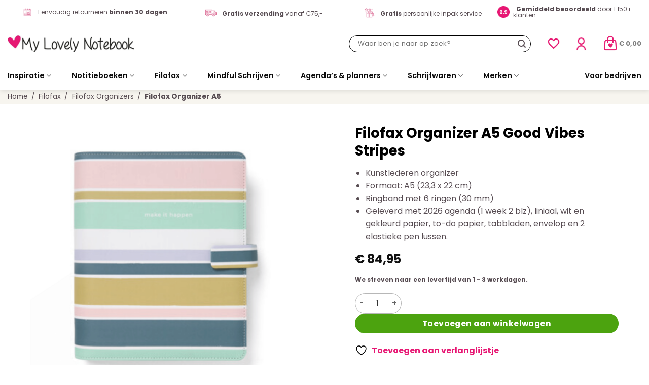

--- FILE ---
content_type: text/html; charset=UTF-8
request_url: https://www.mylovelynotebook.nl/product/filofax-organizer-a5-good-vibes-stripes/
body_size: 45777
content:
<!DOCTYPE html><html lang="nl-NL" class="loading-site no-js"><head><script data-no-optimize="1">var litespeed_docref=sessionStorage.getItem("litespeed_docref");litespeed_docref&&(Object.defineProperty(document,"referrer",{get:function(){return litespeed_docref}}),sessionStorage.removeItem("litespeed_docref"));</script> <meta charset="UTF-8" /><link rel="profile" href="http://gmpg.org/xfn/11" /><link rel="pingback" href="https://www.mylovelynotebook.nl/xmlrpc.php" /> <script type="litespeed/javascript">document.documentElement.className=document.documentElement.className+' yes-js js_active js'</script> <script type="litespeed/javascript">(function(html){html.className=html.className.replace(/\bno-js\b/,'js')})(document.documentElement)</script> <meta name='robots' content='index, follow, max-image-preview:large, max-snippet:-1, max-video-preview:-1' /><meta name="viewport" content="width=device-width, initial-scale=1" /><title>Filofax Organizer A5 Good Vibes Stripes</title><meta name="description" content="Filofax Organizer A5 Good Vibes Stripes kopen? Het fijne van deze organizer is dat je je notities en agenda bij elkaar hebt. Snel in huis!" /><link rel="canonical" href="https://www.mylovelynotebook.nl/product/filofax-organizer-a5-good-vibes-stripes/" /><meta property="og:locale" content="nl_NL" /><meta property="og:type" content="article" /><meta property="og:title" content="Filofax Organizer A5 Good Vibes Stripes" /><meta property="og:description" content="Filofax Organizer A5 Good Vibes Stripes kopen? Het fijne van deze organizer is dat je je notities en agenda bij elkaar hebt. Snel in huis!" /><meta property="og:url" content="https://www.mylovelynotebook.nl/product/filofax-organizer-a5-good-vibes-stripes/" /><meta property="og:site_name" content="My Lovely Notebook" /><meta property="article:modified_time" content="2025-10-09T14:00:04+00:00" /><meta property="og:image" content="https://cdn.mylovelynotebook.nl/content/uploads/2022/10/25132841/Filofax-Organizer-A5-Good-Vibes-Stripes.png" /><meta property="og:image:width" content="1181" /><meta property="og:image:height" content="1181" /><meta property="og:image:type" content="image/png" /><meta name="twitter:label1" content="Geschatte leestijd" /><meta name="twitter:data1" content="2 minuten" /> <script type="application/ld+json" class="yoast-schema-graph">{"@context":"https://schema.org","@graph":[{"@type":"WebPage","@id":"https://www.mylovelynotebook.nl/product/filofax-organizer-a5-good-vibes-stripes/","url":"https://www.mylovelynotebook.nl/product/filofax-organizer-a5-good-vibes-stripes/","name":"Filofax Organizer A5 Good Vibes Stripes","isPartOf":{"@id":"https://www.mylovelynotebook.nl/#website"},"primaryImageOfPage":{"@id":"https://www.mylovelynotebook.nl/product/filofax-organizer-a5-good-vibes-stripes/#primaryimage"},"image":{"@id":"https://www.mylovelynotebook.nl/product/filofax-organizer-a5-good-vibes-stripes/#primaryimage"},"thumbnailUrl":"https://cdn.mylovelynotebook.nl/content/uploads/2022/10/25132841/Filofax-Organizer-A5-Good-Vibes-Stripes.png","datePublished":"2022-10-18T11:44:06+00:00","dateModified":"2025-10-09T14:00:04+00:00","description":"Filofax Organizer A5 Good Vibes Stripes kopen? Het fijne van deze organizer is dat je je notities en agenda bij elkaar hebt. Snel in huis!","breadcrumb":{"@id":"https://www.mylovelynotebook.nl/product/filofax-organizer-a5-good-vibes-stripes/#breadcrumb"},"inLanguage":"nl-NL","potentialAction":[{"@type":"ReadAction","target":["https://www.mylovelynotebook.nl/product/filofax-organizer-a5-good-vibes-stripes/"]}]},{"@type":"ImageObject","inLanguage":"nl-NL","@id":"https://www.mylovelynotebook.nl/product/filofax-organizer-a5-good-vibes-stripes/#primaryimage","url":"https://cdn.mylovelynotebook.nl/content/uploads/2022/10/25132841/Filofax-Organizer-A5-Good-Vibes-Stripes.png","contentUrl":"https://cdn.mylovelynotebook.nl/content/uploads/2022/10/25132841/Filofax-Organizer-A5-Good-Vibes-Stripes.png","width":1181,"height":1181,"caption":"Filofax Organizer A5 Good Vibes Stripes"},{"@type":"BreadcrumbList","@id":"https://www.mylovelynotebook.nl/product/filofax-organizer-a5-good-vibes-stripes/#breadcrumb","itemListElement":[{"@type":"ListItem","position":1,"name":"Home","item":"https://www.mylovelynotebook.nl/"},{"@type":"ListItem","position":2,"name":"Shop","item":"https://www.mylovelynotebook.nl/shop/"},{"@type":"ListItem","position":3,"name":"Filofax Organizer A5 Good Vibes Stripes"}]},{"@type":"WebSite","@id":"https://www.mylovelynotebook.nl/#website","url":"https://www.mylovelynotebook.nl/","name":"My Lovely Notebook","description":"De mooiste en uniekste notitieboeken vind je bij My Lovely Notebook","publisher":{"@id":"https://www.mylovelynotebook.nl/#organization"},"potentialAction":[{"@type":"SearchAction","target":{"@type":"EntryPoint","urlTemplate":"https://www.mylovelynotebook.nl/?s={search_term_string}"},"query-input":{"@type":"PropertyValueSpecification","valueRequired":true,"valueName":"search_term_string"}}],"inLanguage":"nl-NL"},{"@type":"Organization","@id":"https://www.mylovelynotebook.nl/#organization","name":"My Lovely Notebook","url":"https://www.mylovelynotebook.nl/","logo":{"@type":"ImageObject","inLanguage":"nl-NL","@id":"https://www.mylovelynotebook.nl/#/schema/logo/image/","url":"https://cdn.mylovelynotebook.nl/content/uploads/2015/01/Logo_V1-kopie-jpeg.jpg","contentUrl":"https://cdn.mylovelynotebook.nl/content/uploads/2015/01/Logo_V1-kopie-jpeg.jpg","width":1240,"height":240,"caption":"My Lovely Notebook"},"image":{"@id":"https://www.mylovelynotebook.nl/#/schema/logo/image/"}}]}</script> <link rel='dns-prefetch' href='//assets.pinterest.com' /><link rel='prefetch' href='https://www.mylovelynotebook.nl/wp-content/themes/flatsome/assets/js/flatsome.js?ver=8e60d746741250b4dd4e' /><link rel='prefetch' href='https://www.mylovelynotebook.nl/wp-content/themes/flatsome/assets/js/chunk.slider.js?ver=3.19.6' /><link rel='prefetch' href='https://www.mylovelynotebook.nl/wp-content/themes/flatsome/assets/js/chunk.popups.js?ver=3.19.6' /><link rel='prefetch' href='https://www.mylovelynotebook.nl/wp-content/themes/flatsome/assets/js/chunk.tooltips.js?ver=3.19.6' /><link rel='prefetch' href='https://www.mylovelynotebook.nl/wp-content/themes/flatsome/assets/js/woocommerce.js?ver=dd6035ce106022a74757' /><link rel="alternate" type="application/rss+xml" title="My Lovely Notebook &raquo; feed" href="https://www.mylovelynotebook.nl/feed/" /><link rel="alternate" type="application/rss+xml" title="My Lovely Notebook &raquo; reacties feed" href="https://www.mylovelynotebook.nl/comments/feed/" /><link rel="alternate" type="application/rss+xml" title="My Lovely Notebook &raquo; Filofax Organizer A5 Good Vibes Stripes reacties feed" href="https://www.mylovelynotebook.nl/product/filofax-organizer-a5-good-vibes-stripes/feed/" /><link rel="alternate" title="oEmbed (JSON)" type="application/json+oembed" href="https://www.mylovelynotebook.nl/wp-json/oembed/1.0/embed?url=https%3A%2F%2Fwww.mylovelynotebook.nl%2Fproduct%2Ffilofax-organizer-a5-good-vibes-stripes%2F" /><link rel="alternate" title="oEmbed (XML)" type="text/xml+oembed" href="https://www.mylovelynotebook.nl/wp-json/oembed/1.0/embed?url=https%3A%2F%2Fwww.mylovelynotebook.nl%2Fproduct%2Ffilofax-organizer-a5-good-vibes-stripes%2F&#038;format=xml" /><style id='wp-img-auto-sizes-contain-inline-css' type='text/css'>img:is([sizes=auto i],[sizes^="auto," i]){contain-intrinsic-size:3000px 1500px}
/*# sourceURL=wp-img-auto-sizes-contain-inline-css */</style><link data-optimized="2" rel="stylesheet" href="https://www.mylovelynotebook.nl/wp-content/litespeed/css/f17844bd4bc9ed5595445c41905888d0.css?ver=fad23" /><style id='wp-block-library-inline-css' type='text/css'>:root{--wp-block-synced-color:#7a00df;--wp-block-synced-color--rgb:122,0,223;--wp-bound-block-color:var(--wp-block-synced-color);--wp-editor-canvas-background:#ddd;--wp-admin-theme-color:#007cba;--wp-admin-theme-color--rgb:0,124,186;--wp-admin-theme-color-darker-10:#006ba1;--wp-admin-theme-color-darker-10--rgb:0,107,160.5;--wp-admin-theme-color-darker-20:#005a87;--wp-admin-theme-color-darker-20--rgb:0,90,135;--wp-admin-border-width-focus:2px}@media (min-resolution:192dpi){:root{--wp-admin-border-width-focus:1.5px}}.wp-element-button{cursor:pointer}:root .has-very-light-gray-background-color{background-color:#eee}:root .has-very-dark-gray-background-color{background-color:#313131}:root .has-very-light-gray-color{color:#eee}:root .has-very-dark-gray-color{color:#313131}:root .has-vivid-green-cyan-to-vivid-cyan-blue-gradient-background{background:linear-gradient(135deg,#00d084,#0693e3)}:root .has-purple-crush-gradient-background{background:linear-gradient(135deg,#34e2e4,#4721fb 50%,#ab1dfe)}:root .has-hazy-dawn-gradient-background{background:linear-gradient(135deg,#faaca8,#dad0ec)}:root .has-subdued-olive-gradient-background{background:linear-gradient(135deg,#fafae1,#67a671)}:root .has-atomic-cream-gradient-background{background:linear-gradient(135deg,#fdd79a,#004a59)}:root .has-nightshade-gradient-background{background:linear-gradient(135deg,#330968,#31cdcf)}:root .has-midnight-gradient-background{background:linear-gradient(135deg,#020381,#2874fc)}:root{--wp--preset--font-size--normal:16px;--wp--preset--font-size--huge:42px}.has-regular-font-size{font-size:1em}.has-larger-font-size{font-size:2.625em}.has-normal-font-size{font-size:var(--wp--preset--font-size--normal)}.has-huge-font-size{font-size:var(--wp--preset--font-size--huge)}.has-text-align-center{text-align:center}.has-text-align-left{text-align:left}.has-text-align-right{text-align:right}.has-fit-text{white-space:nowrap!important}#end-resizable-editor-section{display:none}.aligncenter{clear:both}.items-justified-left{justify-content:flex-start}.items-justified-center{justify-content:center}.items-justified-right{justify-content:flex-end}.items-justified-space-between{justify-content:space-between}.screen-reader-text{border:0;clip-path:inset(50%);height:1px;margin:-1px;overflow:hidden;padding:0;position:absolute;width:1px;word-wrap:normal!important}.screen-reader-text:focus{background-color:#ddd;clip-path:none;color:#444;display:block;font-size:1em;height:auto;left:5px;line-height:normal;padding:15px 23px 14px;text-decoration:none;top:5px;width:auto;z-index:100000}html :where(.has-border-color){border-style:solid}html :where([style*=border-top-color]){border-top-style:solid}html :where([style*=border-right-color]){border-right-style:solid}html :where([style*=border-bottom-color]){border-bottom-style:solid}html :where([style*=border-left-color]){border-left-style:solid}html :where([style*=border-width]){border-style:solid}html :where([style*=border-top-width]){border-top-style:solid}html :where([style*=border-right-width]){border-right-style:solid}html :where([style*=border-bottom-width]){border-bottom-style:solid}html :where([style*=border-left-width]){border-left-style:solid}html :where(img[class*=wp-image-]){height:auto;max-width:100%}:where(figure){margin:0 0 1em}html :where(.is-position-sticky){--wp-admin--admin-bar--position-offset:var(--wp-admin--admin-bar--height,0px)}@media screen and (max-width:600px){html :where(.is-position-sticky){--wp-admin--admin-bar--position-offset:0px}}
/*# sourceURL=/wp-includes/css/dist/block-library/common.min.css */</style><style id='woocommerce-inline-inline-css' type='text/css'>.woocommerce form .form-row .required { visibility: visible; }
/*# sourceURL=woocommerce-inline-inline-css */</style><style id='dashicons-inline-css' type='text/css'>[data-font="Dashicons"]:before {font-family: 'Dashicons' !important;content: attr(data-icon) !important;speak: none !important;font-weight: normal !important;font-variant: normal !important;text-transform: none !important;line-height: 1 !important;font-style: normal !important;-webkit-font-smoothing: antialiased !important;-moz-osx-font-smoothing: grayscale !important;}
/*# sourceURL=dashicons-inline-css */</style><style id='flatsome-main-inline-css' type='text/css'>@font-face {
				font-family: "fl-icons";
				font-display: block;
				src: url(https://www.mylovelynotebook.nl/wp-content/themes/flatsome/assets/css/icons/fl-icons.eot?v=3.19.6);
				src:
					url(https://www.mylovelynotebook.nl/wp-content/themes/flatsome/assets/css/icons/fl-icons.eot#iefix?v=3.19.6) format("embedded-opentype"),
					url(https://www.mylovelynotebook.nl/wp-content/themes/flatsome/assets/css/icons/fl-icons.woff2?v=3.19.6) format("woff2"),
					url(https://www.mylovelynotebook.nl/wp-content/themes/flatsome/assets/css/icons/fl-icons.ttf?v=3.19.6) format("truetype"),
					url(https://www.mylovelynotebook.nl/wp-content/themes/flatsome/assets/css/icons/fl-icons.woff?v=3.19.6) format("woff"),
					url(https://www.mylovelynotebook.nl/wp-content/themes/flatsome/assets/css/icons/fl-icons.svg?v=3.19.6#fl-icons) format("svg");
			}
/*# sourceURL=flatsome-main-inline-css */</style><style id='cwginstock_frontend_css-inline-css' type='text/css'>.cwginstock-subscribe-form {width:100%;}
.cwginstock-panel-heading {color:#ffffff !important; background:#e71d72 !important; border-color:#e71d72 !important;}
.cwgstock_button{ font-size:15px !important; color: #ffffff !important; background:#e71d72 !important;}
.cwginstock-panel-heading h4 {color:#ffffff !important; font-size:18px !important;}
.cwginstock-panel-primary {border-color:#e71d72 !important;}
.cwginstock-subscribe-form{}
.cwginstock-panel-heading {}
/*# sourceURL=cwginstock_frontend_css-inline-css */</style> <script type="text/template" id="tmpl-variation-template"><div class="woocommerce-variation-description">{{{ data.variation.variation_description }}}</div>
	<div class="woocommerce-variation-price">{{{ data.variation.price_html }}}</div>
	<div class="woocommerce-variation-availability">{{{ data.variation.availability_html }}}</div></script> <script type="text/template" id="tmpl-unavailable-variation-template"><p role="alert">Dit product is niet beschikbaar. Kies een andere combinatie.</p></script> <script type="litespeed/javascript">(function(url,id){var script=document.createElement('script');script.async=!0;script.src='https://'+url+'/sidebar.js?id='+id+'&c='+cachebuster(10,id);var ref=document.getElementsByTagName('script')[0];ref.parentNode.insertBefore(script,ref);function cachebuster(refreshMinutes,id){var now=Date.now();var interval=refreshMinutes*60e3;var shift=(Math.sin(id)||0)*interval;return Math.floor((now+shift)/interval)}})("dashboard.webwinkelkeur.nl",3811)</script><script type="litespeed/javascript" data-src="https://www.mylovelynotebook.nl/wp-includes/js/jquery/jquery.min.js" id="jquery-core-js"></script> <script id="wp-util-js-extra" type="litespeed/javascript">var _wpUtilSettings={"ajax":{"url":"/wp-admin/admin-ajax.php"}}</script> <script id="wc-single-product-js-extra" type="litespeed/javascript">var wc_single_product_params={"i18n_required_rating_text":"Selecteer een waardering","i18n_rating_options":["1 van de 5 sterren","2 van de 5 sterren","3 van de 5 sterren","4 van de 5 sterren","5 van de 5 sterren"],"i18n_product_gallery_trigger_text":"Afbeeldinggalerij in volledig scherm bekijken","review_rating_required":"yes","flexslider":{"rtl":!1,"animation":"slide","smoothHeight":!0,"directionNav":!1,"controlNav":"thumbnails","slideshow":!1,"animationSpeed":500,"animationLoop":!1,"allowOneSlide":!1},"zoom_enabled":"","zoom_options":[],"photoswipe_enabled":"1","photoswipe_options":{"shareEl":!1,"closeOnScroll":!1,"history":!1,"hideAnimationDuration":0,"showAnimationDuration":0},"flexslider_enabled":""}</script> <script id="wcpf-plugin-script-js-extra" type="litespeed/javascript">var WCPFData={"registerEntities":{"Project":{"id":"Project","class":"WooCommerce_Product_Filter_Plugin\\Entity","post_type":"wcpf_project","label":"Project","default_options":{"urlNavigation":"query","filteringStarts":"auto","urlNavigationOptions":[],"useComponents":["pagination","sorting","results-count","page-title","breadcrumb"],"paginationAjax":!0,"sortingAjax":!0,"productsContainerSelector":".products","paginationSelector":".woocommerce-pagination","resultCountSelector":".woocommerce-result-count","sortingSelector":".woocommerce-ordering","pageTitleSelector":".woocommerce-products-header__title","breadcrumbSelector":".woocommerce-breadcrumb","multipleContainersForProducts":!0},"is_grouped":!0,"editor_component_class":"WooCommerce_Product_Filter_Plugin\\Project\\Editor_Component","filter_component_class":"WooCommerce_Product_Filter_Plugin\\Project\\Filter_Component","variations":!1},"BoxListField":{"id":"BoxListField","class":"WooCommerce_Product_Filter_Plugin\\Entity","post_type":"wcpf_item","label":"Dooslijst","default_options":{"itemsSource":"attribute","itemsDisplay":"all","queryType":"or","itemsDisplayHierarchical":!0,"displayHierarchicalCollapsed":!1,"displayTitle":!0,"displayToggleContent":!0,"defaultToggleState":"show","cssClass":"","actionForEmptyOptions":"hide","displayProductCount":!0,"productCountPolicy":"for-option-only","multiSelect":!0,"boxSize":"45px"},"is_grouped":!1,"editor_component_class":"WooCommerce_Product_Filter_Plugin\\Field\\Box_list\\Editor_Component","filter_component_class":"WooCommerce_Product_Filter_Plugin\\Field\\Box_List\\Filter_Component","variations":!0},"CheckBoxListField":{"id":"CheckBoxListField","class":"WooCommerce_Product_Filter_Plugin\\Entity","post_type":"wcpf_item","label":"Selectievak","default_options":{"itemsSource":"attribute","itemsDisplay":"all","queryType":"or","itemsDisplayHierarchical":!0,"displayHierarchicalCollapsed":!1,"displayTitle":!0,"displayToggleContent":!0,"defaultToggleState":"show","cssClass":"","actionForEmptyOptions":"hide","displayProductCount":!0,"productCountPolicy":"for-option-only","seeMoreOptionsBy":"scrollbar","heightOfVisibleContent":12},"is_grouped":!1,"editor_component_class":"WooCommerce_Product_Filter_Plugin\\Field\\Check_Box_List\\Editor_Component","filter_component_class":"WooCommerce_Product_Filter_Plugin\\Field\\Check_Box_List\\Filter_Component","variations":!0},"DropDownListField":{"id":"DropDownListField","class":"WooCommerce_Product_Filter_Plugin\\Entity","post_type":"wcpf_item","label":"Keuzemenu","default_options":{"itemsSource":"attribute","itemsDisplay":"all","queryType":"or","itemsDisplayHierarchical":!0,"displayHierarchicalCollapsed":!1,"displayTitle":!0,"displayToggleContent":!0,"defaultToggleState":"show","cssClass":"","actionForEmptyOptions":"hide","displayProductCount":!0,"productCountPolicy":"for-option-only","titleItemReset":"Alles tonen"},"is_grouped":!1,"editor_component_class":"WooCommerce_Product_Filter_Plugin\\Field\\Drop_Down_List\\Editor_Component","filter_component_class":"WooCommerce_Product_Filter_Plugin\\Field\\Drop_Down_List\\Filter_Component","variations":!0},"ButtonField":{"id":"ButtonField","class":"WooCommerce_Product_Filter_Plugin\\Entity","post_type":"wcpf_item","label":"Knop","default_options":{"cssClass":"","action":"reset"},"is_grouped":!1,"editor_component_class":"WooCommerce_Product_Filter_Plugin\\Field\\Button\\Editor_Component","filter_component_class":"WooCommerce_Product_Filter_Plugin\\Field\\Button\\Filter_Component","variations":!0},"ColorListField":{"id":"ColorListField","class":"WooCommerce_Product_Filter_Plugin\\Entity","post_type":"wcpf_item","label":"Kleuren","default_options":{"itemsSource":"attribute","itemsDisplay":"all","queryType":"or","itemsDisplayHierarchical":!0,"displayHierarchicalCollapsed":!1,"displayTitle":!0,"displayToggleContent":!0,"defaultToggleState":"show","cssClass":"","actionForEmptyOptions":"hide","displayProductCount":!0,"productCountPolicy":"for-option-only","optionKey":"colors"},"is_grouped":!1,"editor_component_class":"WooCommerce_Product_Filter_Plugin\\Field\\Color_List\\Editor_Component","filter_component_class":"WooCommerce_Product_Filter_Plugin\\Field\\Color_List\\Filter_Component","variations":!0},"RadioListField":{"id":"RadioListField","class":"WooCommerce_Product_Filter_Plugin\\Entity","post_type":"wcpf_item","label":"Radio","default_options":{"itemsSource":"attribute","itemsDisplay":"all","queryType":"or","itemsDisplayHierarchical":!0,"displayHierarchicalCollapsed":!1,"displayTitle":!0,"displayToggleContent":!0,"defaultToggleState":"show","cssClass":"","actionForEmptyOptions":"hide","displayProductCount":!0,"productCountPolicy":"for-option-only","titleItemReset":"Alles tonen","seeMoreOptionsBy":"scrollbar","heightOfVisibleContent":12},"is_grouped":!1,"editor_component_class":"WooCommerce_Product_Filter_Plugin\\Field\\Radio_List\\Editor_Component","filter_component_class":"WooCommerce_Product_Filter_Plugin\\Field\\Radio_List\\Filter_Component","variations":!0},"TextListField":{"id":"TextListField","class":"WooCommerce_Product_Filter_Plugin\\Entity","post_type":"wcpf_item","label":"Tekstlijst","default_options":{"itemsSource":"attribute","itemsDisplay":"all","queryType":"or","itemsDisplayHierarchical":!0,"displayHierarchicalCollapsed":!1,"displayTitle":!0,"displayToggleContent":!0,"defaultToggleState":"show","cssClass":"","actionForEmptyOptions":"hide","displayProductCount":!0,"productCountPolicy":"for-option-only","multiSelect":!0,"useInlineStyle":!1},"is_grouped":!1,"editor_component_class":"WooCommerce_Product_Filter_Plugin\\Field\\Text_List\\Editor_Component","filter_component_class":"WooCommerce_Product_Filter_Plugin\\Field\\Text_List\\Filter_Component","variations":!0},"PriceSliderField":{"id":"PriceSliderField","class":"WooCommerce_Product_Filter_Plugin\\Entity","post_type":"wcpf_item","label":"Prijs-slider","default_options":{"minPriceOptionKey":"min-price","maxPriceOptionKey":"max-price","optionKey":"price","optionKeyFormat":"dash","cssClass":"","displayMinMaxInput":!0,"displayTitle":!0,"displayToggleContent":!0,"defaultToggleState":"show","displayPriceLabel":!0},"is_grouped":!1,"editor_component_class":"WooCommerce_Product_Filter_Plugin\\Field\\Price_Slider\\Editor_Component","filter_component_class":"WooCommerce_Product_Filter_Plugin\\Field\\Price_Slider\\Filter_Component","variations":!1},"SimpleBoxLayout":{"id":"SimpleBoxLayout","class":"WooCommerce_Product_Filter_Plugin\\Entity","post_type":"wcpf_item","label":"Simple Box","default_options":{"displayToggleContent":!0,"defaultToggleState":"show","cssClass":""},"is_grouped":!0,"editor_component_class":"WooCommerce_Product_Filter_Plugin\\Layout\\Simple_Box\\Editor_Component","filter_component_class":"WooCommerce_Product_Filter_Plugin\\Layout\\Simple_Box\\Filter_Component","variations":!1},"ColumnsLayout":{"id":"ColumnsLayout","class":"WooCommerce_Product_Filter_Plugin\\Entity","post_type":"wcpf_item","label":"Kolommen","default_options":{"columns":[{"entities":[],"options":{"width":"50%"}}]},"is_grouped":!0,"editor_component_class":"WooCommerce_Product_Filter_Plugin\\Layout\\Columns\\Editor_Component","filter_component_class":"WooCommerce_Product_Filter_Plugin\\Layout\\Columns\\Filter_Component","variations":!1}},"messages":{"selectNoMatchesFound":"Geen overeenkomsten gevonden"},"selectors":{"productsContainer":".products","paginationContainer":".woocommerce-pagination","resultCount":".woocommerce-result-count","sorting":".woocommerce-ordering","pageTitle":".woocommerce-products-header__title","breadcrumb":".woocommerce-breadcrumb"},"pageUrl":"https://www.mylovelynotebook.nl/product/filofax-organizer-a5-good-vibes-stripes/","isPaged":"","scriptAfterProductsUpdate":"","scrollTop":"no","priceFormat":{"currencyFormatNumDecimals":0,"currencyFormatSymbol":"&euro;","currencyFormatDecimalSep":",","currencyFormatThousandSep":".","currencyFormat":"%s&nbsp;%v"}}</script> <script id="WCPAY_ASSETS-js-extra" type="litespeed/javascript">var wcpayAssets={"url":"https://www.mylovelynotebook.nl/wp-content/plugins/woocommerce-payments/dist/"}</script> <script id="wc-settings-dep-in-header-js-after" type="litespeed/javascript">console.warn("Scripts that have a dependency on [wc-settings, wc-blocks-checkout] must be loaded in the footer, myparcelnl-delivery-options-block-view-script was registered to load in the header, but has been switched to load in the footer instead. See https://github.com/woocommerce/woocommerce-gutenberg-products-block/pull/5059")</script> <link rel="https://api.w.org/" href="https://www.mylovelynotebook.nl/wp-json/" /><link rel="alternate" title="JSON" type="application/json" href="https://www.mylovelynotebook.nl/wp-json/wp/v2/product/82071" /><link rel="EditURI" type="application/rsd+xml" title="RSD" href="https://www.mylovelynotebook.nl/xmlrpc.php?rsd" /><meta name="generator" content="WordPress 6.9" /><meta name="generator" content="WooCommerce 10.4.3" /><link rel='shortlink' href='https://www.mylovelynotebook.nl/?p=82071' />
 <script type="litespeed/javascript">(function(w,d,s,l,i){w[l]=w[l]||[];w[l].push({'gtm.start':new Date().getTime(),event:'gtm.js'});var f=d.getElementsByTagName(s)[0],j=d.createElement(s),dl=l!='dataLayer'?'&l='+l:'';j.async=!0;j.src='https://sidenote.mylovelynotebook.nl/gtm.js?id='+i+dl;f.parentNode.insertBefore(j,f)})(window,document,'script','dataLayer','GTM-TNHMZKB')</script> <meta property="og:url" content="https://www.mylovelynotebook.nl/product/filofax-organizer-a5-good-vibes-stripes/" /><meta property="og:site_name" content="My Lovely Notebook" /><meta property="og:type" content="og:product" /><meta property="og:title" content="Filofax Organizer A5 Good Vibes Stripes" /><meta property="og:image" content="https://cdn.mylovelynotebook.nl/content/uploads/2022/10/25132841/Filofax-Organizer-A5-Good-Vibes-Stripes-1024x1024.png" /><meta property="product:price:currency" content="EUR" /><meta property="product:price:amount" content="84.95" /><meta property="og:description" content="Kunstlederen organizer
Formaat: A5 (23,3 x 22 cm)
Ringband met 6 ringen (30 mm)
Geleverd met 2026 agenda (1 week 2 blz), liniaal, wit en gekleurd papier, to-do papier, tabbladen, envelop en 2 elastieke pen lussen." /><meta property="og:availability" content="backorder" />	<noscript><style>.woocommerce-product-gallery{ opacity: 1 !important; }</style></noscript><link rel="icon" href="https://cdn.mylovelynotebook.nl/content/uploads/2025/08/06162234/cropped-MLN-FAV-scaled-1-32x32.png" sizes="32x32" /><link rel="icon" href="https://cdn.mylovelynotebook.nl/content/uploads/2025/08/06162234/cropped-MLN-FAV-scaled-1-192x192.png" sizes="192x192" /><link rel="apple-touch-icon" href="https://cdn.mylovelynotebook.nl/content/uploads/2025/08/06162234/cropped-MLN-FAV-scaled-1-180x180.png" /><meta name="msapplication-TileImage" content="https://cdn.mylovelynotebook.nl/content/uploads/2025/08/06162234/cropped-MLN-FAV-scaled-1-270x270.png" /><div id="bulletinwp-generator" style="display: none"><div id="bulletinwp-bulletin-item-10" class="bulletinwp-bulletins bulletinwp-placement-top  " data-header-banner-style="above-header" data-header-banner-scroll="static" data-site-has-fixed-header="false" data-fixed-header-selector=""><div class="bulletinwp-bulletin-item " style="background-color:#76133d;color:#fff;padding:12px" data-id="10"><div class="bulletinwp-main-container" style="max-width: none"><div class="bulletinwp-top-container" style="margin-bottom: 0"><div class="bulletinwp-center-container"><div class="bulletinwp-bulletin-content-wrapper" style="text-align: center"><div class="bulletinwp-bulletin-content bulletinwp-bulletin-content-main"> <strong>Nieuw in de shop: prachtige Paperblanks notitieboeken! </strong><a href="https://www.mylovelynotebook.nl/merk/paperblanks/?orderby=date">Shop nu</a></div><div class="bulletinwp-bulletin-mobile-content bulletinwp-bulletin-mobile-content-main"> <strong>Nieuw in de shop: prachtige Paperblanks notitieboeken! </strong><a href="https://www.mylovelynotebook.nl/merk/paperblanks/?orderby=date">Shop nu</a></div></div></div></div></div></div><style>#bulletinwp-bulletin-item-10{font-size:14px!important}#bulletinwp-bulletin-item-10 p{font-size:14px!important}@media (max-width:767px){#bulletinwp-bulletin-item-10{font-size:12px!important}#bulletinwp-bulletin-item-10 p{font-size:12px!important}}</style></div></div><style id="custom-css" type="text/css">:root {--primary-color: #e71773;--fs-color-primary: #e71773;--fs-color-secondary: #76133d;--fs-color-success: #7a9c59;--fs-color-alert: #b20000;--fs-experimental-link-color: #334862;--fs-experimental-link-color-hover: #111;}.tooltipster-base {--tooltip-color: #fff;--tooltip-bg-color: #000;}.off-canvas-right .mfp-content, .off-canvas-left .mfp-content {--drawer-width: 300px;}.off-canvas .mfp-content.off-canvas-cart {--drawer-width: 360px;}.container-width, .full-width .ubermenu-nav, .container, .row{max-width: 1330px}.row.row-collapse{max-width: 1300px}.row.row-small{max-width: 1322.5px}.row.row-large{max-width: 1360px}.header-main{height: 70px}#logo img{max-height: 70px}#logo{width:250px;}.header-bottom{min-height: 46px}.header-top{min-height: 20px}.transparent .header-main{height: 100px}.transparent #logo img{max-height: 100px}.has-transparent + .page-title:first-of-type,.has-transparent + #main > .page-title,.has-transparent + #main > div > .page-title,.has-transparent + #main .page-header-wrapper:first-of-type .page-title{padding-top: 180px;}.transparent .header-wrapper{background-color: #ffffff!important;}.transparent .top-divider{display: none;}.header.show-on-scroll,.stuck .header-main{height:80px!important}.stuck #logo img{max-height: 80px!important}.search-form{ width: 50%;}.header-bg-color {background-color: #ffffff}.header-bottom {background-color: #ffffff}.header-main .nav > li > a{line-height: 16px }.stuck .header-main .nav > li > a{line-height: 50px }.header-bottom-nav > li > a{line-height: 36px }@media (max-width: 549px) {.header-main{height: 70px}#logo img{max-height: 70px}}.header-top{background-color:#ffffff!important;}body{color: #574c52}h1,h2,h3,h4,h5,h6,.heading-font{color: #574c52;}body{font-size: 100%;}body{font-family: Poppins, sans-serif;}body {font-weight: 400;font-style: normal;}.nav > li > a {font-family: Poppins, sans-serif;}.mobile-sidebar-levels-2 .nav > li > ul > li > a {font-family: Poppins, sans-serif;}.nav > li > a,.mobile-sidebar-levels-2 .nav > li > ul > li > a {font-weight: 600;font-style: normal;}h1,h2,h3,h4,h5,h6,.heading-font, .off-canvas-center .nav-sidebar.nav-vertical > li > a{font-family: Poppins, sans-serif;}h1,h2,h3,h4,h5,h6,.heading-font,.banner h1,.banner h2 {font-weight: 700;font-style: normal;}.alt-font{font-family: "Dancing Script", sans-serif;}.alt-font {font-weight: 400!important;font-style: normal!important;}.header:not(.transparent) .header-bottom-nav.nav > li > a{color: #0a0a0a;}.header:not(.transparent) .header-bottom-nav.nav > li > a:hover,.header:not(.transparent) .header-bottom-nav.nav > li.active > a,.header:not(.transparent) .header-bottom-nav.nav > li.current > a,.header:not(.transparent) .header-bottom-nav.nav > li > a.active,.header:not(.transparent) .header-bottom-nav.nav > li > a.current{color: #e71773;}.header-bottom-nav.nav-line-bottom > li > a:before,.header-bottom-nav.nav-line-grow > li > a:before,.header-bottom-nav.nav-line > li > a:before,.header-bottom-nav.nav-box > li > a:hover,.header-bottom-nav.nav-box > li.active > a,.header-bottom-nav.nav-pills > li > a:hover,.header-bottom-nav.nav-pills > li.active > a{color:#FFF!important;background-color: #e71773;}.has-equal-box-heights .box-image {padding-top: 100%;}input[type='submit'], input[type="button"], button:not(.icon), .button:not(.icon){border-radius: 9999px!important}.shop-page-title.featured-title .title-bg{ background-image: url(https://cdn.mylovelynotebook.nl/content/uploads/2022/10/25132841/Filofax-Organizer-A5-Good-Vibes-Stripes.png)!important;}@media screen and (min-width: 550px){.products .box-vertical .box-image{min-width: 247px!important;width: 247px!important;}}.header-main .social-icons,.header-main .cart-icon strong,.header-main .menu-title,.header-main .header-button > .button.is-outline,.header-main .nav > li > a > i:not(.icon-angle-down){color: #e71773!important;}.header-main .header-button > .button.is-outline,.header-main .cart-icon strong:after,.header-main .cart-icon strong{border-color: #e71773!important;}.header-main .header-button > .button:not(.is-outline){background-color: #e71773!important;}.header-main .current-dropdown .cart-icon strong,.header-main .header-button > .button:hover,.header-main .header-button > .button:hover i,.header-main .header-button > .button:hover span{color:#FFF!important;}.header-main .menu-title:hover,.header-main .social-icons a:hover,.header-main .header-button > .button.is-outline:hover,.header-main .nav > li > a:hover > i:not(.icon-angle-down){color: #e71773!important;}.header-main .current-dropdown .cart-icon strong,.header-main .header-button > .button:hover{background-color: #e71773!important;}.header-main .current-dropdown .cart-icon strong:after,.header-main .current-dropdown .cart-icon strong,.header-main .header-button > .button:hover{border-color: #e71773!important;}.footer-1{background-color: #76133d}.footer-2{background-color: #f7f5ef}.absolute-footer, html{background-color: #ffffff}.header-vertical-menu__opener {width: 300px}.header-vertical-menu__fly-out {width: 300px}.label-new.menu-item > a:after{content:"Nieuw";}.label-hot.menu-item > a:after{content:"Hot";}.label-sale.menu-item > a:after{content:"Aanbieding";}.label-popular.menu-item > a:after{content:"Populair";}</style><style type="text/css" id="wp-custom-css">.product-small .box .dl-stock-status.in-stock {
    color: var(--mln-green-2);
}

.mln-blog-post-icon {
	  width:50px;
    height:50px;
    min-width:50px;
    min-height:50px;
    max-width:50px;
    max-height:50px;
	font-size: 24px;
}
.footer-2 {
	padding-top: 50px
}
input[type=search] {
	border: 1px solid #000000!important;
}
.name.product-title.woocommerce-loop-product__title {
	color: #76133d;
	font-size: 18px;
}
.button {
	text-transform: none;
}
.woocommerce-ordering select {
	border-radius:40px!important;
}
.breadcrumb-bar {
    background-color: #f7f5ef;
}
.single-product .accordion-item .accordion-title .toggle {
    left: 20%;
}
.product-main .woocommerce-breadcrumb, .checkout-page-title .breadcrumbs {
	display:none;
}
.wishlist-items-wrapper .readmore {
	display: none;
}
.wishlist-items-wrapper .dl-add-to-cart-button-wrapper a {
	background: var(--mln-pink);
	color: white;
	border-radius: 40px;
	padding-left: 20px;
	padding-right: 20px;
}

.test123 .mln-page-header-content {
	text-align:left;
}
#shop-sidebar {
	width:80%;
}
#shop-sidebar li a {
	font-size: 14px;
}

body .yith-wcwl-add-to-wishlist .yith-wcwl-add-button{
	align-items: flex-start;
}

/* newsletter confirm */
._form-thank-you {
	color: white;
}</style><style id="kirki-inline-styles">/* devanagari */
@font-face {
  font-family: 'Poppins';
  font-style: normal;
  font-weight: 400;
  font-display: swap;
  src: url(https://www.mylovelynotebook.nl/wp-content/fonts/poppins/pxiEyp8kv8JHgFVrJJbecmNE.woff2) format('woff2');
  unicode-range: U+0900-097F, U+1CD0-1CF9, U+200C-200D, U+20A8, U+20B9, U+20F0, U+25CC, U+A830-A839, U+A8E0-A8FF, U+11B00-11B09;
}
/* latin-ext */
@font-face {
  font-family: 'Poppins';
  font-style: normal;
  font-weight: 400;
  font-display: swap;
  src: url(https://www.mylovelynotebook.nl/wp-content/fonts/poppins/pxiEyp8kv8JHgFVrJJnecmNE.woff2) format('woff2');
  unicode-range: U+0100-02BA, U+02BD-02C5, U+02C7-02CC, U+02CE-02D7, U+02DD-02FF, U+0304, U+0308, U+0329, U+1D00-1DBF, U+1E00-1E9F, U+1EF2-1EFF, U+2020, U+20A0-20AB, U+20AD-20C0, U+2113, U+2C60-2C7F, U+A720-A7FF;
}
/* latin */
@font-face {
  font-family: 'Poppins';
  font-style: normal;
  font-weight: 400;
  font-display: swap;
  src: url(https://www.mylovelynotebook.nl/wp-content/fonts/poppins/pxiEyp8kv8JHgFVrJJfecg.woff2) format('woff2');
  unicode-range: U+0000-00FF, U+0131, U+0152-0153, U+02BB-02BC, U+02C6, U+02DA, U+02DC, U+0304, U+0308, U+0329, U+2000-206F, U+20AC, U+2122, U+2191, U+2193, U+2212, U+2215, U+FEFF, U+FFFD;
}
/* devanagari */
@font-face {
  font-family: 'Poppins';
  font-style: normal;
  font-weight: 600;
  font-display: swap;
  src: url(https://www.mylovelynotebook.nl/wp-content/fonts/poppins/pxiByp8kv8JHgFVrLEj6Z11lFc-K.woff2) format('woff2');
  unicode-range: U+0900-097F, U+1CD0-1CF9, U+200C-200D, U+20A8, U+20B9, U+20F0, U+25CC, U+A830-A839, U+A8E0-A8FF, U+11B00-11B09;
}
/* latin-ext */
@font-face {
  font-family: 'Poppins';
  font-style: normal;
  font-weight: 600;
  font-display: swap;
  src: url(https://www.mylovelynotebook.nl/wp-content/fonts/poppins/pxiByp8kv8JHgFVrLEj6Z1JlFc-K.woff2) format('woff2');
  unicode-range: U+0100-02BA, U+02BD-02C5, U+02C7-02CC, U+02CE-02D7, U+02DD-02FF, U+0304, U+0308, U+0329, U+1D00-1DBF, U+1E00-1E9F, U+1EF2-1EFF, U+2020, U+20A0-20AB, U+20AD-20C0, U+2113, U+2C60-2C7F, U+A720-A7FF;
}
/* latin */
@font-face {
  font-family: 'Poppins';
  font-style: normal;
  font-weight: 600;
  font-display: swap;
  src: url(https://www.mylovelynotebook.nl/wp-content/fonts/poppins/pxiByp8kv8JHgFVrLEj6Z1xlFQ.woff2) format('woff2');
  unicode-range: U+0000-00FF, U+0131, U+0152-0153, U+02BB-02BC, U+02C6, U+02DA, U+02DC, U+0304, U+0308, U+0329, U+2000-206F, U+20AC, U+2122, U+2191, U+2193, U+2212, U+2215, U+FEFF, U+FFFD;
}
/* devanagari */
@font-face {
  font-family: 'Poppins';
  font-style: normal;
  font-weight: 700;
  font-display: swap;
  src: url(https://www.mylovelynotebook.nl/wp-content/fonts/poppins/pxiByp8kv8JHgFVrLCz7Z11lFc-K.woff2) format('woff2');
  unicode-range: U+0900-097F, U+1CD0-1CF9, U+200C-200D, U+20A8, U+20B9, U+20F0, U+25CC, U+A830-A839, U+A8E0-A8FF, U+11B00-11B09;
}
/* latin-ext */
@font-face {
  font-family: 'Poppins';
  font-style: normal;
  font-weight: 700;
  font-display: swap;
  src: url(https://www.mylovelynotebook.nl/wp-content/fonts/poppins/pxiByp8kv8JHgFVrLCz7Z1JlFc-K.woff2) format('woff2');
  unicode-range: U+0100-02BA, U+02BD-02C5, U+02C7-02CC, U+02CE-02D7, U+02DD-02FF, U+0304, U+0308, U+0329, U+1D00-1DBF, U+1E00-1E9F, U+1EF2-1EFF, U+2020, U+20A0-20AB, U+20AD-20C0, U+2113, U+2C60-2C7F, U+A720-A7FF;
}
/* latin */
@font-face {
  font-family: 'Poppins';
  font-style: normal;
  font-weight: 700;
  font-display: swap;
  src: url(https://www.mylovelynotebook.nl/wp-content/fonts/poppins/pxiByp8kv8JHgFVrLCz7Z1xlFQ.woff2) format('woff2');
  unicode-range: U+0000-00FF, U+0131, U+0152-0153, U+02BB-02BC, U+02C6, U+02DA, U+02DC, U+0304, U+0308, U+0329, U+2000-206F, U+20AC, U+2122, U+2191, U+2193, U+2212, U+2215, U+FEFF, U+FFFD;
}/* vietnamese */
@font-face {
  font-family: 'Dancing Script';
  font-style: normal;
  font-weight: 400;
  font-display: swap;
  src: url(https://www.mylovelynotebook.nl/wp-content/fonts/dancing-script/If2cXTr6YS-zF4S-kcSWSVi_sxjsohD9F50Ruu7BMSo3Rep8ltA.woff2) format('woff2');
  unicode-range: U+0102-0103, U+0110-0111, U+0128-0129, U+0168-0169, U+01A0-01A1, U+01AF-01B0, U+0300-0301, U+0303-0304, U+0308-0309, U+0323, U+0329, U+1EA0-1EF9, U+20AB;
}
/* latin-ext */
@font-face {
  font-family: 'Dancing Script';
  font-style: normal;
  font-weight: 400;
  font-display: swap;
  src: url(https://www.mylovelynotebook.nl/wp-content/fonts/dancing-script/If2cXTr6YS-zF4S-kcSWSVi_sxjsohD9F50Ruu7BMSo3ROp8ltA.woff2) format('woff2');
  unicode-range: U+0100-02BA, U+02BD-02C5, U+02C7-02CC, U+02CE-02D7, U+02DD-02FF, U+0304, U+0308, U+0329, U+1D00-1DBF, U+1E00-1E9F, U+1EF2-1EFF, U+2020, U+20A0-20AB, U+20AD-20C0, U+2113, U+2C60-2C7F, U+A720-A7FF;
}
/* latin */
@font-face {
  font-family: 'Dancing Script';
  font-style: normal;
  font-weight: 400;
  font-display: swap;
  src: url(https://www.mylovelynotebook.nl/wp-content/fonts/dancing-script/If2cXTr6YS-zF4S-kcSWSVi_sxjsohD9F50Ruu7BMSo3Sup8.woff2) format('woff2');
  unicode-range: U+0000-00FF, U+0131, U+0152-0153, U+02BB-02BC, U+02C6, U+02DA, U+02DC, U+0304, U+0308, U+0329, U+2000-206F, U+20AC, U+2122, U+2191, U+2193, U+2212, U+2215, U+FEFF, U+FFFD;
}</style></head><body class="wp-singular product-template-default single single-product postid-82071 wp-theme-flatsome wp-child-theme-mln-theme theme-flatsome woocommerce woocommerce-page woocommerce-no-js header-shadow lightbox nav-dropdown-has-arrow nav-dropdown-has-shadow nav-dropdown-has-border"><noscript><iframe data-lazyloaded="1" src="about:blank" data-litespeed-src='https://sidenote.mylovelynotebook.nl/ns.html?id=GTM-TNHMZKB'
height='0' width='0' style='display:none;visibility:hidden'></iframe></noscript>
<a class="skip-link screen-reader-text" href="#main">Ga naar inhoud</a><div id="wrapper"><header id="header" class="header has-sticky sticky-jump"><div class="header-wrapper"><div id="top-bar" class="header-top hide-for-sticky nav-dark flex-has-center hide-for-medium"><div class="flex-row container"><div class="flex-col hide-for-medium flex-left"><ul class="nav nav-left medium-nav-center nav-small  nav-divided"></ul></div><div class="flex-col hide-for-medium flex-center"><ul class="nav nav-center nav-small  nav-divided"><li class="header-block"><div class="header-block-block-1"><div class="row row-collapse"  id="row-1874360940"><div id="col-829596008" class="col small-12 large-12"  ><div class="col-inner"  ><div class="row row-collapse" style="max-width:" id="row-1587233327"><div id="col-1482102861" class="col medium-3 large-3"  ><div class="col-inner"  ><div class="row row-collapse row-full-width align-middle"  id="row-1371915926"><div id="col-1352855014" class="col medium-2 large-2"  ><div class="col-inner text-right"  ><div class="img has-hover x md-x lg-x y md-y lg-y" id="image_469789996"><div class="img-inner dark" >
<img data-lazyloaded="1" src="[data-uri]" width="512" height="512" data-src="https://cdn.mylovelynotebook.nl/content/uploads/2022/04/20122558/My-Lovely-Notebook_USP_Eenvoudig-retourneren-binnen-30-dagen.png" class="attachment-original size-original" alt="My Lovely Notebook - USP: Eenvoudig retourneren binnen 30 dagen" decoding="async" fetchpriority="high" data-srcset="https://cdn.mylovelynotebook.nl/content/uploads/2022/04/20122558/My-Lovely-Notebook_USP_Eenvoudig-retourneren-binnen-30-dagen.png 512w, https://cdn.mylovelynotebook.nl/content/uploads/2022/04/20122558/My-Lovely-Notebook_USP_Eenvoudig-retourneren-binnen-30-dagen-100x100.png 100w, https://cdn.mylovelynotebook.nl/content/uploads/2022/04/20122558/My-Lovely-Notebook_USP_Eenvoudig-retourneren-binnen-30-dagen-510x510.png 510w, https://cdn.mylovelynotebook.nl/content/uploads/2022/04/20122558/My-Lovely-Notebook_USP_Eenvoudig-retourneren-binnen-30-dagen-300x300.png 300w, https://cdn.mylovelynotebook.nl/content/uploads/2022/04/20122558/My-Lovely-Notebook_USP_Eenvoudig-retourneren-binnen-30-dagen-150x150.png 150w, https://cdn.mylovelynotebook.nl/content/uploads/2022/04/20122558/My-Lovely-Notebook_USP_Eenvoudig-retourneren-binnen-30-dagen-247x247.png 247w" data-sizes="(max-width: 512px) 100vw, 512px" /></div><style>#image_469789996 {
  width: 50%;
}</style></div></div></div><div id="col-1445900803" class="col medium-10 large-10"  ><div class="col-inner text-left"  ><div id="text-1666029860" class="text"><p style="text-align: left;"><span style="font-size: 75%;">Eenvoudig retourneren <strong>binnen 30 dagen</strong></span></p><style>#text-1666029860 {
  line-height: 0.75;
  text-align: left;
}</style></div></div><style>#col-1445900803 > .col-inner {
  padding: 0px 0px 0px 0px;
  margin: 0px 0px 0px 3%;
}</style></div></div></div></div><div id="col-1402562207" class="col medium-3 small-12 large-3"  ><div class="col-inner"  ><div class="row row-collapse row-full-width align-middle"  id="row-852905077"><div id="col-1689043500" class="col medium-4 large-4"  ><div class="col-inner text-right"  ><div class="img has-hover x md-x lg-x y md-y lg-y" id="image_2059326281"><div class="img-inner dark" >
<img data-lazyloaded="1" src="[data-uri]" width="512" height="512" data-src="https://cdn.mylovelynotebook.nl/content/uploads/2022/04/20122606/My-Lovely-Notebook_USP_Gratis-verzending-vanaf-E75.png" class="attachment-original size-original" alt="My Lovely Notebook USP: Gratis verzending vanaf 75" decoding="async" data-srcset="https://cdn.mylovelynotebook.nl/content/uploads/2022/04/20122606/My-Lovely-Notebook_USP_Gratis-verzending-vanaf-E75.png 512w, https://cdn.mylovelynotebook.nl/content/uploads/2022/04/20122606/My-Lovely-Notebook_USP_Gratis-verzending-vanaf-E75-100x100.png 100w, https://cdn.mylovelynotebook.nl/content/uploads/2022/04/20122606/My-Lovely-Notebook_USP_Gratis-verzending-vanaf-E75-510x510.png 510w, https://cdn.mylovelynotebook.nl/content/uploads/2022/04/20122606/My-Lovely-Notebook_USP_Gratis-verzending-vanaf-E75-300x300.png 300w, https://cdn.mylovelynotebook.nl/content/uploads/2022/04/20122606/My-Lovely-Notebook_USP_Gratis-verzending-vanaf-E75-150x150.png 150w, https://cdn.mylovelynotebook.nl/content/uploads/2022/04/20122606/My-Lovely-Notebook_USP_Gratis-verzending-vanaf-E75-247x247.png 247w" data-sizes="(max-width: 512px) 100vw, 512px" /></div><style>#image_2059326281 {
  width: 30%;
}</style></div></div></div><div id="col-1622105929" class="col medium-8 large-8"  ><div class="col-inner text-left"  ><div id="text-3174076430" class="text"><p><span style="font-size: 75%;"><strong>Gratis verzending</strong> vanaf €75,-</span></p><style>#text-3174076430 {
  line-height: 0.75;
  text-align: left;
}</style></div></div><style>#col-1622105929 > .col-inner {
  margin: 0px 0px 0px 3%;
}</style></div></div></div></div><div id="col-2106718781" class="col medium-3 small-12 large-3"  ><div class="col-inner"  ><div class="row row-collapse row-full-width align-middle"  id="row-1064712534"><div id="col-1842510590" class="col medium-4 large-4"  ><div class="col-inner text-right"  ><div class="img has-hover x md-x lg-x y md-y lg-y" id="image_797797386"><div class="img-inner dark" >
<img data-lazyloaded="1" src="[data-uri]" width="512" height="512" data-src="https://cdn.mylovelynotebook.nl/content/uploads/2022/04/20122602/My-Lovely-Notebook_USP_Gratis-persoonlijke-inpak-service.png" class="attachment-original size-original" alt="My Lovely Notebook USP: Gratis persoonlijke inpak service" decoding="async" data-srcset="https://cdn.mylovelynotebook.nl/content/uploads/2022/04/20122602/My-Lovely-Notebook_USP_Gratis-persoonlijke-inpak-service.png 512w, https://cdn.mylovelynotebook.nl/content/uploads/2022/04/20122602/My-Lovely-Notebook_USP_Gratis-persoonlijke-inpak-service-100x100.png 100w, https://cdn.mylovelynotebook.nl/content/uploads/2022/04/20122602/My-Lovely-Notebook_USP_Gratis-persoonlijke-inpak-service-510x510.png 510w, https://cdn.mylovelynotebook.nl/content/uploads/2022/04/20122602/My-Lovely-Notebook_USP_Gratis-persoonlijke-inpak-service-300x300.png 300w, https://cdn.mylovelynotebook.nl/content/uploads/2022/04/20122602/My-Lovely-Notebook_USP_Gratis-persoonlijke-inpak-service-150x150.png 150w, https://cdn.mylovelynotebook.nl/content/uploads/2022/04/20122602/My-Lovely-Notebook_USP_Gratis-persoonlijke-inpak-service-247x247.png 247w" data-sizes="(max-width: 512px) 100vw, 512px" /></div><style>#image_797797386 {
  width: 30%;
}</style></div></div></div><div id="col-366656283" class="col medium-8 large-8"  ><div class="col-inner text-left"  ><div id="text-2072868707" class="text"><p><span style="font-size: 75%;"><strong>Gratis</strong> persoonlijke inpak service</span></p><style>#text-2072868707 {
  line-height: 0.75;
  text-align: left;
}</style></div></div><style>#col-366656283 > .col-inner {
  margin: 0px 0px 0px 3%;
}</style></div></div></div></div><div id="col-1572643599" class="col medium-3 small-12 large-3"  ><div class="col-inner"  ><div class="row row-collapse row-full-width align-middle"  id="row-852628048"><div id="col-1748066933" class="col medium-2 large-2"  ><div class="col-inner text-right"  ><div class="img has-hover x md-x lg-x y md-y lg-y" id="image_259063493"><div class="img-inner dark" >
<img data-lazyloaded="1" src="[data-uri]" width="594" height="594" data-src="https://cdn.mylovelynotebook.nl/content/uploads/2025/08/12142822/99-rating.png" class="attachment-original size-original" alt="" decoding="async" data-srcset="https://cdn.mylovelynotebook.nl/content/uploads/2025/08/12142822/99-rating.png 594w, https://cdn.mylovelynotebook.nl/content/uploads/2025/08/12142822/99-rating-300x300.png 300w, https://cdn.mylovelynotebook.nl/content/uploads/2025/08/12142822/99-rating-150x150.png 150w, https://cdn.mylovelynotebook.nl/content/uploads/2025/08/12142822/99-rating-510x510.png 510w, https://cdn.mylovelynotebook.nl/content/uploads/2025/08/12142822/99-rating-100x100.png 100w" data-sizes="(max-width: 594px) 100vw, 594px" /></div><style>#image_259063493 {
  width: 45%;
}</style></div></div></div><div id="col-245465832" class="col medium-10 large-10"  ><div class="col-inner text-left"  ><div id="text-1200683355" class="text"><p><span style="font-size: 75%;">  <strong>Gemiddeld beoordeeld</strong> door 1.150+ klanten</span></p><style>#text-1200683355 {
  line-height: 0.75;
  text-align: left;
}</style></div></div><style>#col-245465832 > .col-inner {
  margin: 0px 0px 0px 3%;
}</style></div></div></div></div></div></div><style>#col-829596008 > .col-inner {
  padding: 0px 0px 0px 0px;
  margin: 0px 0px 0px 0px;
}</style></div><style>#row-1874360940 > .col > .col-inner {
  padding: 10px 0px 10px 0px;
}</style></div></div></li></ul></div><div class="flex-col hide-for-medium flex-right"><ul class="nav top-bar-nav nav-right nav-small  nav-divided"></ul></div></div></div><div id="masthead" class="header-main "><div class="header-inner flex-row container logo-left medium-logo-center" role="navigation"><div id="logo" class="flex-col logo"><a href="https://www.mylovelynotebook.nl/" title="My Lovely Notebook - De mooiste en uniekste notitieboeken vind je bij My Lovely Notebook" rel="home">
<img data-lazyloaded="1" src="[data-uri]" width="1020" height="135" data-src="https://cdn.mylovelynotebook.nl/content/uploads/2024/04/28094022/Logo-mln-transparant-1024x136.jpg" class="header_logo header-logo" alt="My Lovely Notebook"/><img data-lazyloaded="1" src="[data-uri]" width="1020" height="135" data-src="https://cdn.mylovelynotebook.nl/content/uploads/2024/04/28094022/Logo-mln-transparant-1024x136.jpg" class="header-logo-dark" alt="My Lovely Notebook"/></a></div><div class="flex-col show-for-medium flex-left"><ul class="mobile-nav nav nav-left "></ul></div><div class="flex-col hide-for-medium flex-left
flex-grow"><ul class="header-nav header-nav-main nav nav-right " ><li class="header-search-form search-form html relative has-icon"><div class="header-search-form-wrapper"><div class="searchform-wrapper ux-search-box relative form-flat is-normal"><form role="search" method="get" class="searchform" action="https://www.mylovelynotebook.nl/"><div class="flex-row relative"><div class="flex-col flex-grow">
<label class="screen-reader-text" for="woocommerce-product-search-field-0">Zoeken naar:</label>
<input type="search" id="woocommerce-product-search-field-0" class="search-field mb-0" placeholder="Waar ben je naar op zoek?" value="" name="s" />
<input type="hidden" name="post_type" value="product" /></div><div class="flex-col">
<button type="submit" value="Zoeken" class="ux-search-submit submit-button secondary button  icon mb-0" aria-label="Verzenden">
<i class="icon-search" ></i>			</button></div></div><div class="live-search-results text-left z-top"></div></form></div></div></li></ul></div><div class="flex-col hide-for-medium flex-right"><ul class="header-nav header-nav-main nav nav-right "><li class="header-wishlist-icon">
<a href="https://www.mylovelynotebook.nl/wishlist/" class="wishlist-link" title="Verlanglijst" aria-label="Verlanglijst" >
<img data-lazyloaded="1" src="[data-uri]" data-src="https://www.mylovelynotebook.nl/wp-content/themes/mln-theme/assets/images/heart-2.png" width="24" height="24" />
</a></li><li class="account-item has-icon" >
<a href="https://www.mylovelynotebook.nl/mijn-account/" class="nav-top-link nav-top-not-logged-in is-small is-small" title="Login" aria-label="Login" data-open="#login-form-popup" >
<img data-lazyloaded="1" src="[data-uri]" data-src="https://www.mylovelynotebook.nl/wp-content/themes/mln-theme/assets/images/person.png" alt="Login" width="24" height="24" />        </a></li><li class="cart-item has-icon"><a href="https://www.mylovelynotebook.nl/shoppingbag/" class="header-cart-link is-small" title="Winkelwagen" ><span class="image-icon header-cart-icon" data-icon-label="0">
<img data-lazyloaded="1" src="[data-uri]" class="cart-img-icon" alt="Winkelwagen" data-src="https://cdn.mylovelynotebook.nl/content/uploads/2024/11/12135116/shoppingbag.png" width="118" height="140"/>
</span><span class="header-cart-title">
<span class="cart-price"><span class="woocommerce-Price-amount amount"><bdi><span class="woocommerce-Price-currencySymbol">&euro;</span>&nbsp;0,00</bdi></span></span>
</span></a></li></ul></div><div class="flex-col show-for-medium flex-right"><ul class="mobile-nav nav nav-right "><li class="nav-icon has-icon">
<a href="#" data-open="#main-menu" data-pos="left" data-bg="main-menu-overlay" data-color="" class="is-small" aria-label="Menu" aria-controls="main-menu" aria-expanded="false"><i class="icon-menu" ></i>
</a></li><li class="cart-item has-icon"><a href="https://www.mylovelynotebook.nl/shoppingbag/" class="header-cart-link is-small" title="Winkelwagen" ><span class="image-icon header-cart-icon" data-icon-label="0">
<img data-lazyloaded="1" src="[data-uri]" class="cart-img-icon" alt="Winkelwagen" data-src="https://cdn.mylovelynotebook.nl/content/uploads/2024/11/12135116/shoppingbag.png" width="118" height="140"/>
</span>
</a></li></ul></div></div></div><div id="wide-nav" class="header-bottom wide-nav hide-for-medium"><div class="flex-row container"><div class="flex-col hide-for-medium flex-left"><ul class="nav header-nav header-bottom-nav nav-left  nav-size-medium"><li id="menu-item-100109" class="menu-item menu-item-type-custom menu-item-object-custom menu-item-has-children menu-item-100109 menu-item-design-default has-dropdown"><a href="#" class="nav-top-link" aria-expanded="false" aria-haspopup="menu">Inspiratie<i class="icon-angle-down" ></i></a><ul class="sub-menu nav-dropdown nav-dropdown-default"><li id="menu-item-97978" class="menu-item menu-item-type-taxonomy menu-item-object-product_cat menu-item-has-children menu-item-97978 nav-dropdown-col"><a href="https://www.mylovelynotebook.nl/product-categorie/nieuw-binnen/">Nieuw!</a><ul class="sub-menu nav-column nav-dropdown-default"><li id="menu-item-100108" class="menu-item menu-item-type-custom menu-item-object-custom menu-item-100108"><a href="https://www.mylovelynotebook.nl/product-categorie/nieuw-binnen/">Nieuw in de shop</a></li><li id="menu-item-101464" class="menu-item menu-item-type-custom menu-item-object-custom menu-item-101464"><a href="https://www.mylovelynotebook.nl/category/must-do/me-time-must-do/">Blog</a></li></ul></li><li id="menu-item-98058" class="menu-item menu-item-type-custom menu-item-object-custom menu-item-has-children menu-item-98058 nav-dropdown-col"><a href="https://www.mylovelynotebook.nl/product-categorie/best-sellers/">Best Sellers</a><ul class="sub-menu nav-column nav-dropdown-default"><li id="menu-item-98125" class="menu-item menu-item-type-custom menu-item-object-custom menu-item-98125"><a href="https://www.mylovelynotebook.nl/product-categorie/best-sellers/">Onze best sellers</a></li><li id="menu-item-98088" class="menu-item menu-item-type-custom menu-item-object-custom menu-item-98088"><a href="https://www.mylovelynotebook.nl/product-categorie/reisdagboeken-kopen-my-lovely-notebook/">Reisdagboeken</a></li></ul></li><li id="menu-item-98062" class="menu-item menu-item-type-custom menu-item-object-custom menu-item-has-children menu-item-98062 nav-dropdown-col"><a href="https://www.mylovelynotebook.nl/product-categorie/cadeautips/">Cadeautips</a><ul class="sub-menu nav-column nav-dropdown-default"><li id="menu-item-98060" class="menu-item menu-item-type-custom menu-item-object-custom menu-item-98060"><a href="https://www.mylovelynotebook.nl/product-categorie/cadeautips-15-euro/">Cadeautips tot 15 euro</a></li><li id="menu-item-99358" class="menu-item menu-item-type-custom menu-item-object-custom menu-item-99358"><a href="https://www.mylovelynotebook.nl/product-categorie/cadeautips-25-euro/">Cadeautips tot 25 euro</a></li><li id="menu-item-99357" class="menu-item menu-item-type-custom menu-item-object-custom menu-item-99357"><a href="https://www.mylovelynotebook.nl/cadeautips-voor-de-feestdagen/ontdek-onze-cadeautips-iets-anders-dan-een-notebook/">Iets anders dan een notebook</a></li><li id="menu-item-99359" class="menu-item menu-item-type-custom menu-item-object-custom menu-item-99359"><a href="https://www.mylovelynotebook.nl/cadeautips-voor-de-feestdagen/ontdek-onze-cadeautips-onze-notebook-favorieten/">Onze all-time favorieten</a></li><li id="menu-item-98061" class="menu-item menu-item-type-custom menu-item-object-custom menu-item-98061"><a href="https://www.mylovelynotebook.nl/notitieboek-met-naam/">Gepersonaliseerd cadeau</a></li><li id="menu-item-100110" class="menu-item menu-item-type-custom menu-item-object-custom menu-item-100110"><a href="https://www.mylovelynotebook.nl/product-categorie/voor-hem/">Cadeaus voor hem</a></li></ul></li></ul></li><li id="menu-item-97981" class="menu-item menu-item-type-taxonomy menu-item-object-product_cat menu-item-has-children menu-item-97981 menu-item-design-default has-dropdown"><a href="https://www.mylovelynotebook.nl/product-categorie/notitieboekjes/" class="nav-top-link" aria-expanded="false" aria-haspopup="menu">Notitieboeken<i class="icon-angle-down" ></i></a><ul class="sub-menu nav-dropdown nav-dropdown-default"><li id="menu-item-98038" class="menu-item menu-item-type-custom menu-item-object-custom menu-item-has-children menu-item-98038 nav-dropdown-col"><a href="https://www.mylovelynotebook.nl/product-categorie/notitieboekjes/">Alle notitieboeken</a><ul class="sub-menu nav-column nav-dropdown-default"><li id="menu-item-98089" class="menu-item menu-item-type-custom menu-item-object-custom menu-item-98089"><a href="https://www.mylovelynotebook.nl/product-categorie/bullet-journals/">Bullet Journals</a></li><li id="menu-item-98039" class="menu-item menu-item-type-custom menu-item-object-custom menu-item-98039"><a href="https://www.mylovelynotebook.nl/product-categorie/filofax/filofax-notitieboeken/filofax-notebook-a5/">Filofax notitieboeken</a></li><li id="menu-item-98040" class="menu-item menu-item-type-custom menu-item-object-custom menu-item-98040"><a href="https://www.mylovelynotebook.nl/product-categorie/notitieboekjes/duurzame-notitieboeken/">Duurzame notitieboeken</a></li><li id="menu-item-98078" class="menu-item menu-item-type-custom menu-item-object-custom menu-item-98078"><a href="https://www.mylovelynotebook.nl/product-categorie/notitieboekjes/uitwisbare-notitieboekjes/">Uitwisbare notitieboeken</a></li><li id="menu-item-98041" class="menu-item menu-item-type-custom menu-item-object-custom menu-item-98041"><a href="https://www.mylovelynotebook.nl/product-categorie/notitieboekjes/?filter_inhoud=gelinieerd">Gelinieerde notitieboeken</a></li><li id="menu-item-98042" class="menu-item menu-item-type-custom menu-item-object-custom menu-item-98042"><a href="https://www.mylovelynotebook.nl/product-categorie/notitieboekjes/?filter_inhoud=blanco-2">Blanco notitieboeken</a></li><li id="menu-item-98043" class="menu-item menu-item-type-custom menu-item-object-custom menu-item-98043"><a href="https://www.mylovelynotebook.nl/product-tag/leer/">Leren notitieboeken</a></li></ul></li><li id="menu-item-98045" class="menu-item menu-item-type-post_type menu-item-object-page menu-item-has-children menu-item-98045 nav-dropdown-col"><a href="https://www.mylovelynotebook.nl/?page_id=5083">Notitieboek met naam</a><ul class="sub-menu nav-column nav-dropdown-default"><li id="menu-item-98046" class="menu-item menu-item-type-post_type menu-item-object-page menu-item-98046"><a href="https://www.mylovelynotebook.nl/notitieboek-met-eigen-naam-of-tekst/">Notitieboek met naam</a></li><li id="menu-item-98047" class="menu-item menu-item-type-custom menu-item-object-custom menu-item-98047"><a href="https://www.mylovelynotebook.nl/product-categorie/notitieboekjes/leuchtturm-gepersonaliseerd-met-naam/">Notitieboek met bedrijfslogo</a></li></ul></li></ul></li><li id="menu-item-98069" class="menu-item menu-item-type-custom menu-item-object-custom menu-item-has-children menu-item-98069 menu-item-design-default has-dropdown"><a href="https://www.mylovelynotebook.nl/merk/filofax/" class="nav-top-link" aria-expanded="false" aria-haspopup="menu">Filofax<i class="icon-angle-down" ></i></a><ul class="sub-menu nav-dropdown nav-dropdown-default"><li id="menu-item-99542" class="menu-item menu-item-type-custom menu-item-object-custom menu-item-has-children menu-item-99542 nav-dropdown-col"><a href="https://www.mylovelynotebook.nl/product-categorie/filofax/filofax-notitieboeken/">Filofax Notitieboeken</a><ul class="sub-menu nav-column nav-dropdown-default"><li id="menu-item-98092" class="menu-item menu-item-type-custom menu-item-object-custom menu-item-98092"><a href="https://www.mylovelynotebook.nl/product-categorie/filofax/filofax-notitieboeken/filofax-notebook-a5/">Notitieboek A5</a></li><li id="menu-item-99532" class="menu-item menu-item-type-custom menu-item-object-custom menu-item-99532"><a href="https://www.mylovelynotebook.nl/product-categorie/filofax/filofax-notitieboeken/filofax-notebook-a4/">Notitieboek A4</a></li><li id="menu-item-99545" class="menu-item menu-item-type-custom menu-item-object-custom menu-item-99545"><a href="https://www.mylovelynotebook.nl/product-categorie/filofax/filofax-clipbook-a5/">Clipbook A5</a></li><li id="menu-item-99544" class="menu-item menu-item-type-custom menu-item-object-custom menu-item-99544"><a href="https://www.mylovelynotebook.nl/product-categorie/filofax/filofax-notitieboeken/filofax-notebook-navullingen-a5/">Navullingen Notitieboek A5</a></li><li id="menu-item-98110" class="menu-item menu-item-type-custom menu-item-object-custom menu-item-98110"><a href="https://www.mylovelynotebook.nl/product-categorie/filofax/filofax-notitieboeken/filofax-notebook-navullingen-a4/">Navullingen Notitieboek A4</a></li><li id="menu-item-99546" class="menu-item menu-item-type-custom menu-item-object-custom menu-item-99546"><a href="https://www.mylovelynotebook.nl/product-categorie/filofax/filofax-clipbook/filofax-clipbook-navullingen/">Navullingen Clipbook A5</a></li></ul></li><li id="menu-item-98093" class="menu-item menu-item-type-custom menu-item-object-custom menu-item-has-children menu-item-98093 nav-dropdown-col"><a href="https://www.mylovelynotebook.nl/product-categorie/filofax/filofax-organizers-filofax/">Filofax Organizers</a><ul class="sub-menu nav-column nav-dropdown-default"><li id="menu-item-98090" class="menu-item menu-item-type-custom menu-item-object-custom menu-item-98090"><a href="https://www.mylovelynotebook.nl/product-categorie/filofax/filofax-organizers-filofax/filofax-organizer-a5/">Organizer A5</a></li><li id="menu-item-99549" class="menu-item menu-item-type-custom menu-item-object-custom menu-item-99549"><a href="https://www.mylovelynotebook.nl/product-categorie/filofax/filofax-organizers-filofax/filofax-organizer-personal/">Organizer Personal</a></li><li id="menu-item-99552" class="menu-item menu-item-type-custom menu-item-object-custom menu-item-99552"><a href="https://www.mylovelynotebook.nl/product-categorie/filofax/filofax-organizers-filofax/filofax-organizer-pocket/">Organizer Pocket</a></li><li id="menu-item-99541" class="menu-item menu-item-type-custom menu-item-object-custom menu-item-99541"><a href="https://www.mylovelynotebook.nl/product-categorie/filofax/filofax-organizers-filofax/filofax-organizer-a5-navullingen/">Navullingen Organizer A5</a></li><li id="menu-item-99550" class="menu-item menu-item-type-custom menu-item-object-custom menu-item-99550"><a href="https://www.mylovelynotebook.nl/product-categorie/filofax/filofax-organizers-filofax/filofax-organizer-personal-navullingen/">Navullingen Organizer Personal</a></li><li id="menu-item-99553" class="menu-item menu-item-type-custom menu-item-object-custom menu-item-99553"><a href="https://www.mylovelynotebook.nl/product-categorie/filofax/filofax-organizers-filofax/filofax-organizer-pocket-navullingen/">Navullingen Organizer Pocket</a></li></ul></li><li id="menu-item-99547" class="menu-item menu-item-type-custom menu-item-object-custom menu-item-has-children menu-item-99547 nav-dropdown-col"><a href="#">Diversen</a><ul class="sub-menu nav-column nav-dropdown-default"><li id="menu-item-99531" class="menu-item menu-item-type-custom menu-item-object-custom menu-item-99531"><a href="https://www.mylovelynotebook.nl/product-categorie/filofax/filofax-accessoires/">Filofax Accessoires</a></li><li id="menu-item-99548" class="menu-item menu-item-type-custom menu-item-object-custom menu-item-99548"><a href="https://www.mylovelynotebook.nl/product-categorie/filofax/filofax-schrijfwaren/">Filofax Schrijfwaren</a></li><li id="menu-item-98091" class="menu-item menu-item-type-custom menu-item-object-custom menu-item-has-children menu-item-98091"><a href="https://www.mylovelynotebook.nl/product-categorie/filofax/filofax-2025/">Filofax Agenda&#8217;s</a><ul class="sub-menu nav-column nav-dropdown-default"><li id="menu-item-99556" class="menu-item menu-item-type-custom menu-item-object-custom menu-item-99556"><a href="https://www.mylovelynotebook.nl/product-categorie/filofax/filofax-2025/filofax-agenda-2025/">Agenda 2025</a></li><li id="menu-item-99557" class="menu-item menu-item-type-custom menu-item-object-custom menu-item-99557"><a href="https://www.mylovelynotebook.nl/product-categorie/filofax/filofax-2025/filofax-notebook-2025/">Notebook 2025</a></li><li id="menu-item-99558" class="menu-item menu-item-type-custom menu-item-object-custom menu-item-99558"><a href="https://www.mylovelynotebook.nl/product-categorie/filofax/filofax-2025/filofax-organizer-2025/">Organizer 2025</a></li><li id="menu-item-102319" class="menu-item menu-item-type-custom menu-item-object-custom menu-item-102319"><a href="https://www.mylovelynotebook.nl/product-categorie/alle-planners/filofax-2026/">Organizer 2026</a></li></ul></li></ul></li><li id="menu-item-98094" class="menu-item menu-item-type-custom menu-item-object-custom menu-item-has-children menu-item-98094 nav-dropdown-col"><a href="https://www.mylovelynotebook.nl/must-do/filofax-collecties-2023-bij-my-lovely-notebook/">Filofax collecties</a><ul class="sub-menu nav-column nav-dropdown-default"><li id="menu-item-98100" class="menu-item menu-item-type-custom menu-item-object-custom menu-item-98100"><a href="https://www.mylovelynotebook.nl/product-categorie/filofax-notitieboeken/filofax-notebooks-navullingen/filofax-botanical-collectie/">Botanical</a></li><li id="menu-item-98103" class="menu-item menu-item-type-custom menu-item-object-custom menu-item-98103"><a href="https://www.mylovelynotebook.nl/product-categorie/filofax-notitieboeken/filofax-notebooks-navullingen/filofax-confetti-collectie/">Confetti</a></li><li id="menu-item-98096" class="menu-item menu-item-type-custom menu-item-object-custom menu-item-98096"><a href="https://www.mylovelynotebook.nl/product-categorie/filofax-notitieboeken/filofax-notebooks-navullingen/filofax-eco-essential/">Eco Essential</a></li><li id="menu-item-98101" class="menu-item menu-item-type-custom menu-item-object-custom menu-item-98101"><a href="https://www.mylovelynotebook.nl/product-categorie/filofax-notitieboeken/filofax-notebooks-navullingen/filofax-expressions-collectie/">Expressions</a></li><li id="menu-item-98102" class="menu-item menu-item-type-custom menu-item-object-custom menu-item-98102"><a href="https://www.mylovelynotebook.nl/product-categorie/filofax-notitieboeken/filofax-notebooks-navullingen/filofax-garden-collectie/">Garden</a></li><li id="menu-item-98098" class="menu-item menu-item-type-custom menu-item-object-custom menu-item-98098"><a href="https://www.mylovelynotebook.nl/product-categorie/filofax-notitieboeken/filofax-notebooks-navullingen/filofax-good-vibes-collectie/">Good Vibes</a></li><li id="menu-item-98104" class="menu-item menu-item-type-custom menu-item-object-custom menu-item-98104"><a href="https://www.mylovelynotebook.nl/product-categorie/filofax-notitieboeken/filofax-notebooks-navullingen/filofax-indigo-collectie/">Indigo</a></li><li id="menu-item-98097" class="menu-item menu-item-type-custom menu-item-object-custom menu-item-98097"><a href="https://www.mylovelynotebook.nl/product-categorie/filofax-notitieboeken/filofax-notebooks-navullingen/filofax-meadow-collectie/">Meadow</a></li><li id="menu-item-98099" class="menu-item menu-item-type-custom menu-item-object-custom menu-item-98099"><a href="https://www.mylovelynotebook.nl/product-categorie/filofax-notitieboeken/filofax-notebooks-navullingen/filofax-moonlight-collectie/">Moonlight</a></li><li id="menu-item-98106" class="menu-item menu-item-type-custom menu-item-object-custom menu-item-98106"><a href="https://www.mylovelynotebook.nl/product-categorie/filofax-notitieboeken/filofax-notebooks-navullingen/filofax-norfolk-collectie/">Norfolk</a></li><li id="menu-item-98105" class="menu-item menu-item-type-custom menu-item-object-custom menu-item-98105"><a href="https://www.mylovelynotebook.nl/product-categorie/filofax-notitieboeken/filofax-notebooks-navullingen/filofax-together-collectie/">Together</a></li></ul></li></ul></li><li id="menu-item-100111" class="menu-item menu-item-type-custom menu-item-object-custom menu-item-has-children menu-item-100111 menu-item-design-default has-dropdown"><a href="https://www.mylovelynotebook.nl/product-categorie/mindful-schrijven/" class="nav-top-link" aria-expanded="false" aria-haspopup="menu">Mindful Schrijven<i class="icon-angle-down" ></i></a><ul class="sub-menu nav-dropdown nav-dropdown-default"><li id="menu-item-100115" class="menu-item menu-item-type-custom menu-item-object-custom menu-item-has-children menu-item-100115 nav-dropdown-col"><a href="https://www.mylovelynotebook.nl/product-categorie/mindful-schrijven/">Mindful schrijven</a><ul class="sub-menu nav-column nav-dropdown-default"><li id="menu-item-101436" class="menu-item menu-item-type-custom menu-item-object-custom menu-item-101436"><a href="https://www.mylovelynotebook.nl/product-categorie/mindful-schrijven/reading-journal/">Reading Journal</a></li><li id="menu-item-100114" class="menu-item menu-item-type-custom menu-item-object-custom menu-item-100114"><a href="https://www.mylovelynotebook.nl/product-categorie/bewustzijn-journals/">Bewustzijn journals</a></li><li id="menu-item-100112" class="menu-item menu-item-type-custom menu-item-object-custom menu-item-100112"><a href="https://www.mylovelynotebook.nl/product-categorie/schetsboeken-bij-my-lovely-notebook/">Schetsboeken</a></li><li id="menu-item-100113" class="menu-item menu-item-type-custom menu-item-object-custom menu-item-100113"><a href="https://www.mylovelynotebook.nl/product-categorie/adresboeken-bij-my-lovely-notebook/">Adresboeken</a></li><li id="menu-item-101435" class="menu-item menu-item-type-custom menu-item-object-custom menu-item-101435"><a href="https://www.mylovelynotebook.nl/product-categorie/mindful-schrijven/gardening-journal/">Gardening Journal</a></li></ul></li><li id="menu-item-100116" class="menu-item menu-item-type-custom menu-item-object-custom menu-item-has-children menu-item-100116 nav-dropdown-col"><a href="https://www.mylovelynotebook.nl/product-categorie/mindful-schrijven/">Accessoires</a><ul class="sub-menu nav-column nav-dropdown-default"><li id="menu-item-100117" class="menu-item menu-item-type-custom menu-item-object-custom menu-item-100117"><a href="https://www.mylovelynotebook.nl/product-categorie/washi-tape/">Washi Tape</a></li><li id="menu-item-100118" class="menu-item menu-item-type-custom menu-item-object-custom menu-item-100118"><a href="https://www.mylovelynotebook.nl/product-categorie/ansichtkaartjes/">Ansichtkaartjes</a></li><li id="menu-item-100119" class="menu-item menu-item-type-custom menu-item-object-custom menu-item-100119"><a href="https://www.mylovelynotebook.nl/product-categorie/schrijfvragen-kaarten-sets/">Vragenkaarten</a></li></ul></li></ul></li><li id="menu-item-98070" class="menu-item menu-item-type-custom menu-item-object-custom menu-item-has-children menu-item-98070 menu-item-design-default has-dropdown"><a href="#" class="nav-top-link" aria-expanded="false" aria-haspopup="menu">Agenda&#8217;s &#038; planners<i class="icon-angle-down" ></i></a><ul class="sub-menu nav-dropdown nav-dropdown-default"><li id="menu-item-98112" class="menu-item menu-item-type-custom menu-item-object-custom menu-item-has-children menu-item-98112 nav-dropdown-col"><a href="https://www.mylovelynotebook.nl/product-categorie/alle-planners/agendas-2024-2025/">Alle agenda&#8217;s</a><ul class="sub-menu nav-column nav-dropdown-default"><li id="menu-item-97982" class="menu-item menu-item-type-taxonomy menu-item-object-product_cat menu-item-97982"><a href="https://www.mylovelynotebook.nl/product-categorie/alle-planners/agendas-2025-2026/">Agenda&#8217;s 2025/2026</a></li><li id="menu-item-102320" class="menu-item menu-item-type-custom menu-item-object-custom menu-item-102320"><a href="https://www.mylovelynotebook.nl/product-categorie/alle-planners/filofax-2026/">Filofax agendavullingen 2026</a></li></ul></li><li id="menu-item-98115" class="menu-item menu-item-type-custom menu-item-object-custom menu-item-has-children menu-item-98115 nav-dropdown-col"><a href="https://www.mylovelynotebook.nl/product-categorie/alle-planners/">Alle planners</a><ul class="sub-menu nav-column nav-dropdown-default"><li id="menu-item-97983" class="menu-item menu-item-type-taxonomy menu-item-object-product_cat menu-item-97983"><a href="https://www.mylovelynotebook.nl/product-categorie/alle-planners/">Planners</a></li><li id="menu-item-98113" class="menu-item menu-item-type-custom menu-item-object-custom menu-item-98113"><a href="https://www.mylovelynotebook.nl/product-categorie/planner-stickers/">Planner stickers</a></li></ul></li></ul></li><li id="menu-item-97984" class="menu-item menu-item-type-taxonomy menu-item-object-product_cat menu-item-has-children menu-item-97984 menu-item-design-default has-dropdown"><a href="https://www.mylovelynotebook.nl/product-categorie/schrijfwaren/" class="nav-top-link" aria-expanded="false" aria-haspopup="menu">Schrijfwaren<i class="icon-angle-down" ></i></a><ul class="sub-menu nav-dropdown nav-dropdown-default"><li id="menu-item-98775" class="menu-item menu-item-type-custom menu-item-object-custom menu-item-has-children menu-item-98775 nav-dropdown-col"><a href="https://www.mylovelynotebook.nl/product-categorie/schrijfwaren/">Alle schrijfwaren</a><ul class="sub-menu nav-column nav-dropdown-default"><li id="menu-item-98778" class="menu-item menu-item-type-custom menu-item-object-custom menu-item-98778"><a href="https://www.mylovelynotebook.nl/product-tag/vulpen/?min_price=10&#038;max_price=90">Vulpen</a></li><li id="menu-item-98774" class="menu-item menu-item-type-custom menu-item-object-custom menu-item-98774"><a href="https://www.mylovelynotebook.nl/product-tag/balpen/">Balpen</a></li><li id="menu-item-98779" class="menu-item menu-item-type-custom menu-item-object-custom menu-item-98779"><a href="https://www.mylovelynotebook.nl/product-tag/rollerball/?min_price=10&#038;max_price=60">Rollerbal</a></li><li id="menu-item-98780" class="menu-item menu-item-type-custom menu-item-object-custom menu-item-98780"><a href="https://www.mylovelynotebook.nl/product-tag/markers/">Markers</a></li><li id="menu-item-98781" class="menu-item menu-item-type-custom menu-item-object-custom menu-item-98781"><a href="https://www.mylovelynotebook.nl/product-tag/fineliner/">Fineliner</a></li><li id="menu-item-98777" class="menu-item menu-item-type-custom menu-item-object-custom menu-item-98777"><a href="https://www.mylovelynotebook.nl/product-categorie/schrijfwaren/pen-vullingen/">Pen vullingen</a></li></ul></li><li id="menu-item-98776" class="menu-item menu-item-type-custom menu-item-object-custom menu-item-has-children menu-item-98776 nav-dropdown-col"><a href="#">Merken</a><ul class="sub-menu nav-column nav-dropdown-default"><li id="menu-item-98064" class="menu-item menu-item-type-custom menu-item-object-custom menu-item-98064"><a href="https://www.mylovelynotebook.nl/merk/ballograf/">Ballograf</a></li><li id="menu-item-98072" class="menu-item menu-item-type-custom menu-item-object-custom menu-item-98072"><a href="https://www.mylovelynotebook.nl/merk/lamy/">Lamy</a></li><li id="menu-item-98077" class="menu-item menu-item-type-custom menu-item-object-custom menu-item-98077"><a href="https://www.mylovelynotebook.nl/merk/monteverde/">Monteverde</a></li><li id="menu-item-98083" class="menu-item menu-item-type-custom menu-item-object-custom menu-item-98083"><a href="https://www.mylovelynotebook.nl/merk/stabilo/">Stabilo</a></li><li id="menu-item-100847" class="menu-item menu-item-type-custom menu-item-object-custom menu-item-100847"><a href="https://www.mylovelynotebook.nl/merk/sweet-water-decor/">Sweet Water Decor</a></li><li id="menu-item-100849" class="menu-item menu-item-type-custom menu-item-object-custom menu-item-100849"><a href="https://www.mylovelynotebook.nl/merk/parker/">Parker</a></li><li id="menu-item-98080" class="menu-item menu-item-type-custom menu-item-object-custom menu-item-98080"><a href="https://www.mylovelynotebook.nl/merk/pilot/">Pilot</a></li><li id="menu-item-98086" class="menu-item menu-item-type-custom menu-item-object-custom menu-item-98086"><a href="https://www.mylovelynotebook.nl/merk/visconti/">Visconti</a></li></ul></li></ul></li><li id="menu-item-98021" class="menu-item menu-item-type-custom menu-item-object-custom menu-item-has-children menu-item-98021 menu-item-design-default has-dropdown"><a href="https://www.mylovelynotebook.nl/product-categorie/notitieboekjes/" class="nav-top-link" aria-expanded="false" aria-haspopup="menu">Merken<i class="icon-angle-down" ></i></a><ul class="sub-menu nav-dropdown nav-dropdown-default"><li id="menu-item-98048" class="menu-item menu-item-type-custom menu-item-object-custom menu-item-has-children menu-item-98048 nav-dropdown-col"><a href="#">Populaire merken</a><ul class="sub-menu nav-column nav-dropdown-default"><li id="menu-item-98022" class="menu-item menu-item-type-custom menu-item-object-custom menu-item-98022"><a href="https://www.mylovelynotebook.nl/merk/a-journal-bij-my-lovely-notebook/">A Journal</a></li><li id="menu-item-100846" class="menu-item menu-item-type-custom menu-item-object-custom menu-item-100846"><a href="https://www.mylovelynotebook.nl/merk/archer-olive/">Archer and Olive</a></li><li id="menu-item-98023" class="menu-item menu-item-type-custom menu-item-object-custom menu-item-98023"><a href="https://www.mylovelynotebook.nl/merk/artebene/">Artebene</a></li><li id="menu-item-98025" class="menu-item menu-item-type-custom menu-item-object-custom menu-item-98025"><a href="https://www.mylovelynotebook.nl/merk/dingbats/">Dingbats*</a></li><li id="menu-item-99530" class="menu-item menu-item-type-custom menu-item-object-custom menu-item-99530"><a href="https://www.mylovelynotebook.nl/merk/filofax/">Filofax</a></li><li id="menu-item-98026" class="menu-item menu-item-type-custom menu-item-object-custom menu-item-98026"><a href="https://www.mylovelynotebook.nl/merk/intelligent-change/">Intelligent Change</a></li><li id="menu-item-98027" class="menu-item menu-item-type-custom menu-item-object-custom menu-item-98027"><a href="https://www.mylovelynotebook.nl/merk/lamy/">Lamy</a></li><li id="menu-item-98028" class="menu-item menu-item-type-custom menu-item-object-custom menu-item-98028"><a href="https://www.mylovelynotebook.nl/merk/leuchtturm1917/">Leuchtturm1917</a></li><li id="menu-item-98031" class="menu-item menu-item-type-custom menu-item-object-custom menu-item-98031"><a href="https://www.mylovelynotebook.nl/merk/nuuna/">Nuuna</a></li><li id="menu-item-98076" class="menu-item menu-item-type-custom menu-item-object-custom menu-item-98076"><a href="https://www.mylovelynotebook.nl/merk/midori-travelers-notebook/">Traveler&#8217;s notebook</a></li></ul></li><li id="menu-item-98049" class="menu-item menu-item-type-custom menu-item-object-custom menu-item-has-children menu-item-98049 nav-dropdown-col"><a href="#">Notitieboeken</a><ul class="sub-menu nav-column nav-dropdown-default"><li id="menu-item-98065" class="menu-item menu-item-type-custom menu-item-object-custom menu-item-98065"><a href="https://www.mylovelynotebook.nl/merk/coles/">Amalfi</a></li><li id="menu-item-98066" class="menu-item menu-item-type-custom menu-item-object-custom menu-item-98066"><a href="https://www.mylovelynotebook.nl/merk/emma-kate-co/">Emma Kate Co</a></li><li id="menu-item-98071" class="menu-item menu-item-type-custom menu-item-object-custom menu-item-98071"><a href="https://www.mylovelynotebook.nl/merk/flexbook/">Flexbook</a></li><li id="menu-item-98029" class="menu-item menu-item-type-custom menu-item-object-custom menu-item-98029"><a href="https://www.mylovelynotebook.nl/merk/moyu-notebooks/">Moyu</a></li><li id="menu-item-98032" class="menu-item menu-item-type-custom menu-item-object-custom menu-item-98032"><a href="https://www.mylovelynotebook.nl/merk/paperblanks/">Paperblanks</a></li><li id="menu-item-98033" class="menu-item menu-item-type-custom menu-item-object-custom menu-item-98033"><a href="https://www.mylovelynotebook.nl/merk/peter-pauper-press/">Peter Pauper Press</a></li><li id="menu-item-100848" class="menu-item menu-item-type-custom menu-item-object-custom menu-item-100848"><a href="https://www.mylovelynotebook.nl/merk/roger-la-borde-bij-my-lovely-notebook/">Roger la Borde</a></li><li id="menu-item-98034" class="menu-item menu-item-type-custom menu-item-object-custom menu-item-98034"><a href="https://www.mylovelynotebook.nl/merk/rossler/">Rössler</a></li><li id="menu-item-98035" class="menu-item menu-item-type-custom menu-item-object-custom menu-item-98035"><a href="https://www.mylovelynotebook.nl/merk/studio-oh/">Studio oh!</a></li><li id="menu-item-98085" class="menu-item menu-item-type-custom menu-item-object-custom menu-item-98085"><a href="https://www.mylovelynotebook.nl/merk/turnowsky/">Turnowsky</a></li><li id="menu-item-101438" class="menu-item menu-item-type-custom menu-item-object-custom menu-item-101438"><a href="https://www.mylovelynotebook.nl/merk/yop-tom/">Yop &#038; Tom</a></li></ul></li><li id="menu-item-98050" class="menu-item menu-item-type-custom menu-item-object-custom menu-item-has-children menu-item-98050 nav-dropdown-col"><a href="#">Planners</a><ul class="sub-menu nav-column nav-dropdown-default"><li id="menu-item-98087" class="menu-item menu-item-type-custom menu-item-object-custom menu-item-98087"><a href="https://www.mylovelynotebook.nl/product-categorie/alle-planners/balans-planner/">Balans Planner</a></li><li id="menu-item-98075" class="menu-item menu-item-type-custom menu-item-object-custom menu-item-98075"><a href="https://www.mylovelynotebook.nl/merk/mal-paper/">Mal Paper</a></li><li id="menu-item-98079" class="menu-item menu-item-type-custom menu-item-object-custom menu-item-98079"><a href="https://www.mylovelynotebook.nl/merk/old-english-company/">OEC</a></li><li id="menu-item-98081" class="menu-item menu-item-type-custom menu-item-object-custom menu-item-98081"><a href="https://www.mylovelynotebook.nl/merk/planjeweek-nl/">Planjeweek</a></li><li id="menu-item-98082" class="menu-item menu-item-type-custom menu-item-object-custom menu-item-98082"><a href="https://www.mylovelynotebook.nl/merk/purpuz/">Purpuz</a></li><li id="menu-item-98114" class="menu-item menu-item-type-custom menu-item-object-custom menu-item-98114"><a href="https://www.mylovelynotebook.nl/product-categorie/alle-planners/structuurjunkie-planner/">Structuurjunkie</a></li><li id="menu-item-98084" class="menu-item menu-item-type-custom menu-item-object-custom menu-item-98084"><a href="https://www.mylovelynotebook.nl/product-categorie/alle-planners/succesplanner/">Succesplanner</a></li><li id="menu-item-98037" class="menu-item menu-item-type-custom menu-item-object-custom menu-item-98037"><a href="https://www.mylovelynotebook.nl/merk/the-personalised-stationery-company/">TPSC</a></li></ul></li></ul></li></ul></div><div class="flex-col hide-for-medium flex-right flex-grow"><ul class="nav header-nav header-bottom-nav nav-right  nav-size-medium"><li id="menu-item-104122" class="menu-item menu-item-type-post_type menu-item-object-page menu-item-104122 menu-item-design-default"><a href="https://www.mylovelynotebook.nl/notitieboeken-personaliseren/" class="nav-top-link">Voor bedrijven</a></li></ul></div></div></div><div class="header-bg-container fill"><div class="header-bg-image fill"></div><div class="header-bg-color fill"></div></div></div></header><div class="breadcrumb-bar"><div class="container"><div class="is-large"><nav class="woocommerce-breadcrumb breadcrumbs uppercase"><a href="https://www.mylovelynotebook.nl">Home</a> <span class="divider">&#47;</span> <a href="https://www.mylovelynotebook.nl/product-categorie/filofax/">Filofax</a> <span class="divider">&#47;</span> <a href="https://www.mylovelynotebook.nl/product-categorie/filofax/filofax-organizers-filofax/">Filofax Organizers</a> <span class="divider">&#47;</span> <a href="https://www.mylovelynotebook.nl/product-categorie/filofax/filofax-organizers-filofax/filofax-organizer-a5/">Filofax Organizer A5</a></nav></div></div></div><main id="main" class=""><div class="shop-container"><div class="container"><div class="woocommerce-notices-wrapper"></div></div><div id="product-82071" class="product type-product post-82071 status-publish first onbackorder product_cat-agendas-en-planners product_cat-filofax product_cat-filofax-2026 product_cat-filofax-good-vibes-collectie product_cat-filofax-organizer-a5 product_cat-filofax-organizers-filofax product_tag-filofax product_tag-navulbaar product_tag-organiser product_tag-organizer has-post-thumbnail taxable shipping-taxable purchasable product-type-simple"><div class="product-container"><div class="product-main"><div class="row row-large content-row mb-0"><div class="product-gallery col large-6"><div class="product-images relative mb-half has-hover woocommerce-product-gallery woocommerce-product-gallery--with-images woocommerce-product-gallery--columns-4 images" data-columns="4"><div class="badge-container is-larger absolute left top z-1"></div><div class="image-tools absolute top show-on-hover right z-3"><div class="wishlist-icon">
<button class="wishlist-button button is-outline circle icon" aria-label="Verlanglijst">
<i class="icon-heart-o" ></i>			</button><div class="wishlist-popup dark"><div
class="yith-wcwl-add-to-wishlist add-to-wishlist-82071 yith-wcwl-add-to-wishlist--link-style yith-wcwl-add-to-wishlist--single wishlist-fragment on-first-load"
data-fragment-ref="82071"
data-fragment-options="{&quot;base_url&quot;:&quot;&quot;,&quot;product_id&quot;:82071,&quot;parent_product_id&quot;:0,&quot;product_type&quot;:&quot;simple&quot;,&quot;is_single&quot;:true,&quot;in_default_wishlist&quot;:false,&quot;show_view&quot;:true,&quot;browse_wishlist_text&quot;:&quot;Bekijk verlanglijstje&quot;,&quot;already_in_wishslist_text&quot;:&quot;Dit product is al toegevoegd aan je verlanglijstje!&quot;,&quot;product_added_text&quot;:&quot;Product toegevoegd!&quot;,&quot;available_multi_wishlist&quot;:false,&quot;disable_wishlist&quot;:false,&quot;show_count&quot;:false,&quot;ajax_loading&quot;:false,&quot;loop_position&quot;:false,&quot;item&quot;:&quot;add_to_wishlist&quot;}"
><div class="yith-wcwl-add-button">
<a
href="?add_to_wishlist=82071&#038;_wpnonce=20327414b5"
class="add_to_wishlist single_add_to_wishlist"
data-product-id="82071"
data-product-type="simple"
data-original-product-id="0"
data-title="Toevoegen aan verlanglijstje"
rel="nofollow"
>
<svg id="yith-wcwl-icon-heart-outline" class="yith-wcwl-icon-svg" fill="none" stroke-width="1.5" stroke="currentColor" viewBox="0 0 24 24" xmlns="http://www.w3.org/2000/svg">
<path stroke-linecap="round" stroke-linejoin="round" d="M21 8.25c0-2.485-2.099-4.5-4.688-4.5-1.935 0-3.597 1.126-4.312 2.733-.715-1.607-2.377-2.733-4.313-2.733C5.1 3.75 3 5.765 3 8.25c0 7.22 9 12 9 12s9-4.78 9-12Z"></path>
</svg>		<span>Toevoegen aan verlanglijstje</span>
</a></div></div></div></div></div><div class="woocommerce-product-gallery__wrapper product-gallery-slider slider slider-nav-small mb-half slider-type-fade"
data-flickity-options='{
"cellAlign": "center",
"wrapAround": true,
"autoPlay": false,
"prevNextButtons":true,
"adaptiveHeight": true,
"imagesLoaded": true,
"lazyLoad": 1,
"dragThreshold" : 15,
"pageDots": false,
"rightToLeft": false       }'><div data-thumb="https://cdn.mylovelynotebook.nl/content/uploads/2022/10/25132841/Filofax-Organizer-A5-Good-Vibes-Stripes-100x100.png" data-thumb-alt="Filofax Organizer A5 Good Vibes Stripes" class="woocommerce-product-gallery__image slide first"><a href="https://cdn.mylovelynotebook.nl/content/uploads/2022/10/25132841/Filofax-Organizer-A5-Good-Vibes-Stripes.png"><img width="510" height="510" src="https://cdn.mylovelynotebook.nl/content/uploads/2022/10/25132841/Filofax-Organizer-A5-Good-Vibes-Stripes-510x510.png" class="wp-post-image ux-skip-lazy" alt="Filofax Organizer A5 Good Vibes Stripes" data-caption="" data-src="https://cdn.mylovelynotebook.nl/content/uploads/2022/10/25132841/Filofax-Organizer-A5-Good-Vibes-Stripes.png" data-large_image="https://cdn.mylovelynotebook.nl/content/uploads/2022/10/25132841/Filofax-Organizer-A5-Good-Vibes-Stripes.png" data-large_image_width="1181" data-large_image_height="1181" decoding="async" loading="lazy" srcset="https://cdn.mylovelynotebook.nl/content/uploads/2022/10/25132841/Filofax-Organizer-A5-Good-Vibes-Stripes-510x510.png 510w, https://cdn.mylovelynotebook.nl/content/uploads/2022/10/25132841/Filofax-Organizer-A5-Good-Vibes-Stripes-100x100.png 100w, https://cdn.mylovelynotebook.nl/content/uploads/2022/10/25132841/Filofax-Organizer-A5-Good-Vibes-Stripes-300x300.png 300w, https://cdn.mylovelynotebook.nl/content/uploads/2022/10/25132841/Filofax-Organizer-A5-Good-Vibes-Stripes-1024x1024.png 1024w, https://cdn.mylovelynotebook.nl/content/uploads/2022/10/25132841/Filofax-Organizer-A5-Good-Vibes-Stripes-150x150.png 150w, https://cdn.mylovelynotebook.nl/content/uploads/2022/10/25132841/Filofax-Organizer-A5-Good-Vibes-Stripes-768x768.png 768w, https://cdn.mylovelynotebook.nl/content/uploads/2022/10/25132841/Filofax-Organizer-A5-Good-Vibes-Stripes.png 1181w" sizes="auto, (max-width: 510px) 100vw, 510px" /></a></div><div data-thumb="https://cdn.mylovelynotebook.nl/content/uploads/2022/10/25132841/Filofax-Organizer-A5-Good-Vibes-Stripes-100x100.png" data-thumb-alt="Filofax Organizer A5 Good Vibes Stripes" class="woocommerce-product-gallery__image slide"><a href="https://cdn.mylovelynotebook.nl/content/uploads/2022/10/25132841/Filofax-Organizer-A5-Good-Vibes-Stripes.png"><img width="510" height="510" src="https://cdn.mylovelynotebook.nl/content/uploads/2022/10/25132841/Filofax-Organizer-A5-Good-Vibes-Stripes-510x510.png" class="" alt="Filofax Organizer A5 Good Vibes Stripes" data-caption="" data-src="https://cdn.mylovelynotebook.nl/content/uploads/2022/10/25132841/Filofax-Organizer-A5-Good-Vibes-Stripes.png" data-large_image="https://cdn.mylovelynotebook.nl/content/uploads/2022/10/25132841/Filofax-Organizer-A5-Good-Vibes-Stripes.png" data-large_image_width="1181" data-large_image_height="1181" decoding="async" loading="lazy" srcset="https://cdn.mylovelynotebook.nl/content/uploads/2022/10/25132841/Filofax-Organizer-A5-Good-Vibes-Stripes-510x510.png 510w, https://cdn.mylovelynotebook.nl/content/uploads/2022/10/25132841/Filofax-Organizer-A5-Good-Vibes-Stripes-100x100.png 100w, https://cdn.mylovelynotebook.nl/content/uploads/2022/10/25132841/Filofax-Organizer-A5-Good-Vibes-Stripes-300x300.png 300w, https://cdn.mylovelynotebook.nl/content/uploads/2022/10/25132841/Filofax-Organizer-A5-Good-Vibes-Stripes-1024x1024.png 1024w, https://cdn.mylovelynotebook.nl/content/uploads/2022/10/25132841/Filofax-Organizer-A5-Good-Vibes-Stripes-150x150.png 150w, https://cdn.mylovelynotebook.nl/content/uploads/2022/10/25132841/Filofax-Organizer-A5-Good-Vibes-Stripes-768x768.png 768w, https://cdn.mylovelynotebook.nl/content/uploads/2022/10/25132841/Filofax-Organizer-A5-Good-Vibes-Stripes.png 1181w" sizes="auto, (max-width: 510px) 100vw, 510px" /></a></div><div data-thumb="https://cdn.mylovelynotebook.nl/content/uploads/2022/10/25133018/Filofax-Organizer-A5-Good-Vibes-Stripes-1-100x100.png" data-thumb-alt="" class="woocommerce-product-gallery__image slide"><a href="https://cdn.mylovelynotebook.nl/content/uploads/2022/10/25133018/Filofax-Organizer-A5-Good-Vibes-Stripes-1.png"><img width="510" height="510" src="https://cdn.mylovelynotebook.nl/content/uploads/2022/10/25133018/Filofax-Organizer-A5-Good-Vibes-Stripes-1-510x510.png" class="" alt="" data-caption="" data-src="https://cdn.mylovelynotebook.nl/content/uploads/2022/10/25133018/Filofax-Organizer-A5-Good-Vibes-Stripes-1.png" data-large_image="https://cdn.mylovelynotebook.nl/content/uploads/2022/10/25133018/Filofax-Organizer-A5-Good-Vibes-Stripes-1.png" data-large_image_width="1181" data-large_image_height="1181" decoding="async" loading="lazy" srcset="https://cdn.mylovelynotebook.nl/content/uploads/2022/10/25133018/Filofax-Organizer-A5-Good-Vibes-Stripes-1-510x510.png 510w, https://cdn.mylovelynotebook.nl/content/uploads/2022/10/25133018/Filofax-Organizer-A5-Good-Vibes-Stripes-1-100x100.png 100w, https://cdn.mylovelynotebook.nl/content/uploads/2022/10/25133018/Filofax-Organizer-A5-Good-Vibes-Stripes-1-300x300.png 300w, https://cdn.mylovelynotebook.nl/content/uploads/2022/10/25133018/Filofax-Organizer-A5-Good-Vibes-Stripes-1-1024x1024.png 1024w, https://cdn.mylovelynotebook.nl/content/uploads/2022/10/25133018/Filofax-Organizer-A5-Good-Vibes-Stripes-1-150x150.png 150w, https://cdn.mylovelynotebook.nl/content/uploads/2022/10/25133018/Filofax-Organizer-A5-Good-Vibes-Stripes-1-768x768.png 768w, https://cdn.mylovelynotebook.nl/content/uploads/2022/10/25133018/Filofax-Organizer-A5-Good-Vibes-Stripes-1.png 1181w" sizes="auto, (max-width: 510px) 100vw, 510px" /></a></div><div data-thumb="https://cdn.mylovelynotebook.nl/content/uploads/2022/10/25133101/Filofax-Organizer-A5-Good-Vibes-Stripes-2-100x100.png" data-thumb-alt="" class="woocommerce-product-gallery__image slide"><a href="https://cdn.mylovelynotebook.nl/content/uploads/2022/10/25133101/Filofax-Organizer-A5-Good-Vibes-Stripes-2.png"><img width="510" height="510" src="https://cdn.mylovelynotebook.nl/content/uploads/2022/10/25133101/Filofax-Organizer-A5-Good-Vibes-Stripes-2-510x510.png" class="" alt="" data-caption="" data-src="https://cdn.mylovelynotebook.nl/content/uploads/2022/10/25133101/Filofax-Organizer-A5-Good-Vibes-Stripes-2.png" data-large_image="https://cdn.mylovelynotebook.nl/content/uploads/2022/10/25133101/Filofax-Organizer-A5-Good-Vibes-Stripes-2.png" data-large_image_width="1181" data-large_image_height="1181" decoding="async" loading="lazy" srcset="https://cdn.mylovelynotebook.nl/content/uploads/2022/10/25133101/Filofax-Organizer-A5-Good-Vibes-Stripes-2-510x510.png 510w, https://cdn.mylovelynotebook.nl/content/uploads/2022/10/25133101/Filofax-Organizer-A5-Good-Vibes-Stripes-2-100x100.png 100w, https://cdn.mylovelynotebook.nl/content/uploads/2022/10/25133101/Filofax-Organizer-A5-Good-Vibes-Stripes-2-300x300.png 300w, https://cdn.mylovelynotebook.nl/content/uploads/2022/10/25133101/Filofax-Organizer-A5-Good-Vibes-Stripes-2-1024x1024.png 1024w, https://cdn.mylovelynotebook.nl/content/uploads/2022/10/25133101/Filofax-Organizer-A5-Good-Vibes-Stripes-2-150x150.png 150w, https://cdn.mylovelynotebook.nl/content/uploads/2022/10/25133101/Filofax-Organizer-A5-Good-Vibes-Stripes-2-768x768.png 768w, https://cdn.mylovelynotebook.nl/content/uploads/2022/10/25133101/Filofax-Organizer-A5-Good-Vibes-Stripes-2.png 1181w" sizes="auto, (max-width: 510px) 100vw, 510px" /></a></div><div data-thumb="https://cdn.mylovelynotebook.nl/content/uploads/2022/10/25120835/Filofax-Organizer-Personal-Good-Vibes-Stripes-3-100x100.png" data-thumb-alt="" class="woocommerce-product-gallery__image slide"><a href="https://cdn.mylovelynotebook.nl/content/uploads/2022/10/25120835/Filofax-Organizer-Personal-Good-Vibes-Stripes-3.png"><img width="510" height="510" src="https://cdn.mylovelynotebook.nl/content/uploads/2022/10/25120835/Filofax-Organizer-Personal-Good-Vibes-Stripes-3-510x510.png" class="" alt="" data-caption="" data-src="https://cdn.mylovelynotebook.nl/content/uploads/2022/10/25120835/Filofax-Organizer-Personal-Good-Vibes-Stripes-3.png" data-large_image="https://cdn.mylovelynotebook.nl/content/uploads/2022/10/25120835/Filofax-Organizer-Personal-Good-Vibes-Stripes-3.png" data-large_image_width="1181" data-large_image_height="1181" decoding="async" loading="lazy" srcset="https://cdn.mylovelynotebook.nl/content/uploads/2022/10/25120835/Filofax-Organizer-Personal-Good-Vibes-Stripes-3-510x510.png 510w, https://cdn.mylovelynotebook.nl/content/uploads/2022/10/25120835/Filofax-Organizer-Personal-Good-Vibes-Stripes-3-100x100.png 100w, https://cdn.mylovelynotebook.nl/content/uploads/2022/10/25120835/Filofax-Organizer-Personal-Good-Vibes-Stripes-3-300x300.png 300w, https://cdn.mylovelynotebook.nl/content/uploads/2022/10/25120835/Filofax-Organizer-Personal-Good-Vibes-Stripes-3-1024x1024.png 1024w, https://cdn.mylovelynotebook.nl/content/uploads/2022/10/25120835/Filofax-Organizer-Personal-Good-Vibes-Stripes-3-150x150.png 150w, https://cdn.mylovelynotebook.nl/content/uploads/2022/10/25120835/Filofax-Organizer-Personal-Good-Vibes-Stripes-3-768x768.png 768w, https://cdn.mylovelynotebook.nl/content/uploads/2022/10/25120835/Filofax-Organizer-Personal-Good-Vibes-Stripes-3.png 1181w" sizes="auto, (max-width: 510px) 100vw, 510px" /></a></div><div data-thumb="https://cdn.mylovelynotebook.nl/content/uploads/2022/10/25120918/Filofax-Organizer-Personal-Good-Vibes-Stripes-4-100x100.png" data-thumb-alt="" class="woocommerce-product-gallery__image slide"><a href="https://cdn.mylovelynotebook.nl/content/uploads/2022/10/25120918/Filofax-Organizer-Personal-Good-Vibes-Stripes-4.png"><img width="510" height="510" src="https://cdn.mylovelynotebook.nl/content/uploads/2022/10/25120918/Filofax-Organizer-Personal-Good-Vibes-Stripes-4-510x510.png" class="" alt="" data-caption="" data-src="https://cdn.mylovelynotebook.nl/content/uploads/2022/10/25120918/Filofax-Organizer-Personal-Good-Vibes-Stripes-4.png" data-large_image="https://cdn.mylovelynotebook.nl/content/uploads/2022/10/25120918/Filofax-Organizer-Personal-Good-Vibes-Stripes-4.png" data-large_image_width="1181" data-large_image_height="1181" decoding="async" loading="lazy" srcset="https://cdn.mylovelynotebook.nl/content/uploads/2022/10/25120918/Filofax-Organizer-Personal-Good-Vibes-Stripes-4-510x510.png 510w, https://cdn.mylovelynotebook.nl/content/uploads/2022/10/25120918/Filofax-Organizer-Personal-Good-Vibes-Stripes-4-100x100.png 100w, https://cdn.mylovelynotebook.nl/content/uploads/2022/10/25120918/Filofax-Organizer-Personal-Good-Vibes-Stripes-4-300x300.png 300w, https://cdn.mylovelynotebook.nl/content/uploads/2022/10/25120918/Filofax-Organizer-Personal-Good-Vibes-Stripes-4-1024x1024.png 1024w, https://cdn.mylovelynotebook.nl/content/uploads/2022/10/25120918/Filofax-Organizer-Personal-Good-Vibes-Stripes-4-150x150.png 150w, https://cdn.mylovelynotebook.nl/content/uploads/2022/10/25120918/Filofax-Organizer-Personal-Good-Vibes-Stripes-4-768x768.png 768w, https://cdn.mylovelynotebook.nl/content/uploads/2022/10/25120918/Filofax-Organizer-Personal-Good-Vibes-Stripes-4.png 1181w" sizes="auto, (max-width: 510px) 100vw, 510px" /></a></div><div data-thumb="https://cdn.mylovelynotebook.nl/content/uploads/2022/10/25120947/Filofax-Organizer-Personal-Good-Vibes-Stripes-5-100x100.png" data-thumb-alt="" class="woocommerce-product-gallery__image slide"><a href="https://cdn.mylovelynotebook.nl/content/uploads/2022/10/25120947/Filofax-Organizer-Personal-Good-Vibes-Stripes-5.png"><img width="510" height="510" src="https://cdn.mylovelynotebook.nl/content/uploads/2022/10/25120947/Filofax-Organizer-Personal-Good-Vibes-Stripes-5-510x510.png" class="" alt="" data-caption="" data-src="https://cdn.mylovelynotebook.nl/content/uploads/2022/10/25120947/Filofax-Organizer-Personal-Good-Vibes-Stripes-5.png" data-large_image="https://cdn.mylovelynotebook.nl/content/uploads/2022/10/25120947/Filofax-Organizer-Personal-Good-Vibes-Stripes-5.png" data-large_image_width="1181" data-large_image_height="1181" decoding="async" loading="lazy" srcset="https://cdn.mylovelynotebook.nl/content/uploads/2022/10/25120947/Filofax-Organizer-Personal-Good-Vibes-Stripes-5-510x510.png 510w, https://cdn.mylovelynotebook.nl/content/uploads/2022/10/25120947/Filofax-Organizer-Personal-Good-Vibes-Stripes-5-100x100.png 100w, https://cdn.mylovelynotebook.nl/content/uploads/2022/10/25120947/Filofax-Organizer-Personal-Good-Vibes-Stripes-5-300x300.png 300w, https://cdn.mylovelynotebook.nl/content/uploads/2022/10/25120947/Filofax-Organizer-Personal-Good-Vibes-Stripes-5-1024x1024.png 1024w, https://cdn.mylovelynotebook.nl/content/uploads/2022/10/25120947/Filofax-Organizer-Personal-Good-Vibes-Stripes-5-150x150.png 150w, https://cdn.mylovelynotebook.nl/content/uploads/2022/10/25120947/Filofax-Organizer-Personal-Good-Vibes-Stripes-5-768x768.png 768w, https://cdn.mylovelynotebook.nl/content/uploads/2022/10/25120947/Filofax-Organizer-Personal-Good-Vibes-Stripes-5.png 1181w" sizes="auto, (max-width: 510px) 100vw, 510px" /></a></div><div data-thumb="https://cdn.mylovelynotebook.nl/content/uploads/2022/01/20133720/Filofax-Organizers-A5-inhoud-100x100.jpg" data-thumb-alt="Filofax Organizers A5 inhoud" class="woocommerce-product-gallery__image slide"><a href="https://cdn.mylovelynotebook.nl/content/uploads/2022/01/20133720/Filofax-Organizers-A5-inhoud.jpg"><img width="510" height="535" src="https://cdn.mylovelynotebook.nl/content/uploads/2022/01/20133720/Filofax-Organizers-A5-inhoud-510x535.jpg" class="" alt="Filofax Organizers A5 inhoud" data-caption="" data-src="https://cdn.mylovelynotebook.nl/content/uploads/2022/01/20133720/Filofax-Organizers-A5-inhoud.jpg" data-large_image="https://cdn.mylovelynotebook.nl/content/uploads/2022/01/20133720/Filofax-Organizers-A5-inhoud.jpg" data-large_image_width="760" data-large_image_height="797" decoding="async" loading="lazy" srcset="https://cdn.mylovelynotebook.nl/content/uploads/2022/01/20133720/Filofax-Organizers-A5-inhoud-510x535.jpg 510w, https://cdn.mylovelynotebook.nl/content/uploads/2022/01/20133720/Filofax-Organizers-A5-inhoud-286x300.jpg 286w, https://cdn.mylovelynotebook.nl/content/uploads/2022/01/20133720/Filofax-Organizers-A5-inhoud.jpg 760w" sizes="auto, (max-width: 510px) 100vw, 510px" /></a></div></div><div class="image-tools absolute bottom left z-3">
<a href="#product-zoom" class="zoom-button button is-outline circle icon tooltip hide-for-small" title="Zoom">
<i class="icon-expand" ></i>    </a></div></div><div class="product-thumbnails thumbnails slider row row-small row-slider slider-nav-small small-columns-4"
data-flickity-options='{
"cellAlign": "left",
"wrapAround": false,
"autoPlay": false,
"prevNextButtons": true,
"asNavFor": ".product-gallery-slider",
"percentPosition": true,
"imagesLoaded": true,
"pageDots": false,
"rightToLeft": false,
"contain": true
}'><div class="col is-nav-selected first">
<a>
<img data-lazyloaded="1" src="[data-uri]" data-src="https://cdn.mylovelynotebook.nl/content/uploads/2022/10/25132841/Filofax-Organizer-A5-Good-Vibes-Stripes-247x296.png" alt="Filofax Organizer A5 Good Vibes Stripes" width="247" height="296" class="attachment-woocommerce_thumbnail" />				</a></div><div class="col"><a><img data-lazyloaded="1" src="[data-uri]" data-src="https://cdn.mylovelynotebook.nl/content/uploads/2022/10/25132841/Filofax-Organizer-A5-Good-Vibes-Stripes-247x296.png" alt="Filofax Organizer A5 Good Vibes Stripes" width="247" height="296"  class="attachment-woocommerce_thumbnail" /></a></div><div class="col"><a><img data-lazyloaded="1" src="[data-uri]" data-src="https://cdn.mylovelynotebook.nl/content/uploads/2022/10/25133018/Filofax-Organizer-A5-Good-Vibes-Stripes-1-247x296.png" alt="" width="247" height="296"  class="attachment-woocommerce_thumbnail" /></a></div><div class="col"><a><img data-lazyloaded="1" src="[data-uri]" data-src="https://cdn.mylovelynotebook.nl/content/uploads/2022/10/25133101/Filofax-Organizer-A5-Good-Vibes-Stripes-2-247x296.png" alt="" width="247" height="296"  class="attachment-woocommerce_thumbnail" /></a></div><div class="col"><a><img data-lazyloaded="1" src="[data-uri]" data-src="https://cdn.mylovelynotebook.nl/content/uploads/2022/10/25120835/Filofax-Organizer-Personal-Good-Vibes-Stripes-3-247x296.png" alt="" width="247" height="296"  class="attachment-woocommerce_thumbnail" /></a></div><div class="col"><a><img data-lazyloaded="1" src="[data-uri]" data-src="https://cdn.mylovelynotebook.nl/content/uploads/2022/10/25120918/Filofax-Organizer-Personal-Good-Vibes-Stripes-4-247x296.png" alt="" width="247" height="296"  class="attachment-woocommerce_thumbnail" /></a></div><div class="col"><a><img data-lazyloaded="1" src="[data-uri]" data-src="https://cdn.mylovelynotebook.nl/content/uploads/2022/10/25120947/Filofax-Organizer-Personal-Good-Vibes-Stripes-5-247x296.png" alt="" width="247" height="296"  class="attachment-woocommerce_thumbnail" /></a></div><div class="col"><a><img data-lazyloaded="1" src="[data-uri]" data-src="https://cdn.mylovelynotebook.nl/content/uploads/2022/01/20133720/Filofax-Organizers-A5-inhoud-247x296.jpg" alt="Filofax Organizers A5 inhoud" width="247" height="296"  class="attachment-woocommerce_thumbnail" /></a></div></div></div><div class="product-info summary col-fit col entry-summary product-summary"><nav class="woocommerce-breadcrumb breadcrumbs uppercase"><a href="https://www.mylovelynotebook.nl">Home</a> <span class="divider">&#47;</span> <a href="https://www.mylovelynotebook.nl/product-categorie/filofax/">Filofax</a> <span class="divider">&#47;</span> <a href="https://www.mylovelynotebook.nl/product-categorie/filofax/filofax-organizers-filofax/">Filofax Organizers</a> <span class="divider">&#47;</span> <a href="https://www.mylovelynotebook.nl/product-categorie/filofax/filofax-organizers-filofax/filofax-organizer-a5/">Filofax Organizer A5</a></nav><h1 class="product-title product_title entry-title">
Filofax Organizer A5 Good Vibes Stripes</h1><ul class="next-prev-thumbs is-small show-for-medium"><li class="prod-dropdown has-dropdown">
<a href="https://www.mylovelynotebook.nl/product/filofax-organizer-a5-eco-essential-ash-grey/"  rel="next" class="button icon is-outline circle">
<i class="icon-angle-left" ></i>              </a><div class="nav-dropdown">
<a title="Filofax Organizer A5 Eco Essential &#8211; Ash Grey" href="https://www.mylovelynotebook.nl/product/filofax-organizer-a5-eco-essential-ash-grey/">
<img data-lazyloaded="1" src="[data-uri]" width="100" height="100" data-src="https://cdn.mylovelynotebook.nl/content/uploads/2022/10/20134623/Filofax-Eco-Essential-A5-Organiser11-100x100.png" class="attachment-woocommerce_gallery_thumbnail size-woocommerce_gallery_thumbnail wp-post-image" alt="Filofax Organizer A5 Eco Essential - Ash Grey" decoding="async" loading="lazy" data-srcset="https://cdn.mylovelynotebook.nl/content/uploads/2022/10/20134623/Filofax-Eco-Essential-A5-Organiser11-100x100.png 100w, https://cdn.mylovelynotebook.nl/content/uploads/2022/10/20134623/Filofax-Eco-Essential-A5-Organiser11-510x510.png 510w, https://cdn.mylovelynotebook.nl/content/uploads/2022/10/20134623/Filofax-Eco-Essential-A5-Organiser11-300x300.png 300w, https://cdn.mylovelynotebook.nl/content/uploads/2022/10/20134623/Filofax-Eco-Essential-A5-Organiser11-1024x1024.png 1024w, https://cdn.mylovelynotebook.nl/content/uploads/2022/10/20134623/Filofax-Eco-Essential-A5-Organiser11-150x150.png 150w, https://cdn.mylovelynotebook.nl/content/uploads/2022/10/20134623/Filofax-Eco-Essential-A5-Organiser11-768x768.png 768w, https://cdn.mylovelynotebook.nl/content/uploads/2022/10/20134623/Filofax-Eco-Essential-A5-Organiser11.png 1181w" data-sizes="auto, (max-width: 100px) 100vw, 100px" /></a></div></li><li class="prod-dropdown has-dropdown">
<a href="https://www.mylovelynotebook.nl/product/filofax-organizer-a5-meadow/" rel="next" class="button icon is-outline circle">
<i class="icon-angle-right" ></i>              </a><div class="nav-dropdown">
<a title="Filofax Organizer A5 Meadow" href="https://www.mylovelynotebook.nl/product/filofax-organizer-a5-meadow/">
<img data-lazyloaded="1" src="[data-uri]" width="100" height="100" data-src="https://cdn.mylovelynotebook.nl/content/uploads/2024/03/04155614/Filofax-Organizer-A5-Meadow-021700-100x100.jpg" class="attachment-woocommerce_gallery_thumbnail size-woocommerce_gallery_thumbnail wp-post-image" alt="Filofax Organizer A5 Meadow 021700" decoding="async" loading="lazy" data-srcset="https://cdn.mylovelynotebook.nl/content/uploads/2024/03/04155614/Filofax-Organizer-A5-Meadow-021700-100x100.jpg 100w, https://cdn.mylovelynotebook.nl/content/uploads/2024/03/04155614/Filofax-Organizer-A5-Meadow-021700-150x150.jpg 150w" data-sizes="auto, (max-width: 100px) 100vw, 100px" /></a></div></li></ul><div class="product-short-description"><ul><li>Kunstlederen organizer</li><li>Formaat: A5 (23,3 x 22 cm)</li><li>Ringband met 6 ringen (30 mm)</li><li>Geleverd met 2026 agenda (1 week 2 blz), liniaal, wit en gekleurd papier, to-do papier, tabbladen, envelop en 2 elastieke pen lussen.</li></ul></div><div class="price-wrapper"><p class="price product-page-price ">
<span class="woocommerce-Price-amount amount"><bdi><span class="woocommerce-Price-currencySymbol">&euro;</span>&nbsp;84,95</bdi></span></p></div><p class="stock available-on-backorder">We streven naar een levertijd van 1 - 3 werkdagen.</p><form class="cart" action="https://www.mylovelynotebook.nl/product/filofax-organizer-a5-good-vibes-stripes/" method="post" enctype='multipart/form-data'><div class="ux-quantity quantity buttons_added">
<input type="button" value="-" class="ux-quantity__button ux-quantity__button--minus button minus is-form">				<label class="screen-reader-text" for="quantity_6970eb6f06fe1">Filofax Organizer A5 Good Vibes Stripes aantal</label>
<input
type="number"
id="quantity_6970eb6f06fe1"
class="input-text qty text"
name="quantity"
value="1"
aria-label="Productaantal"
size="4"
min="1"
max=""
step="1"
placeholder=""
inputmode="numeric"
autocomplete="off"
/>
<input type="button" value="+" class="ux-quantity__button ux-quantity__button--plus button plus is-form"></div>
<button type="submit" name="add-to-cart" value="82071" class="single_add_to_cart_button button alt">Toevoegen aan winkelwagen</button></form><div
class="yith-wcwl-add-to-wishlist add-to-wishlist-82071 yith-wcwl-add-to-wishlist--link-style yith-wcwl-add-to-wishlist--single wishlist-fragment on-first-load"
data-fragment-ref="82071"
data-fragment-options="{&quot;base_url&quot;:&quot;&quot;,&quot;product_id&quot;:82071,&quot;parent_product_id&quot;:0,&quot;product_type&quot;:&quot;simple&quot;,&quot;is_single&quot;:true,&quot;in_default_wishlist&quot;:false,&quot;show_view&quot;:true,&quot;browse_wishlist_text&quot;:&quot;Bekijk verlanglijstje&quot;,&quot;already_in_wishslist_text&quot;:&quot;Dit product is al toegevoegd aan je verlanglijstje!&quot;,&quot;product_added_text&quot;:&quot;Product toegevoegd!&quot;,&quot;available_multi_wishlist&quot;:false,&quot;disable_wishlist&quot;:false,&quot;show_count&quot;:false,&quot;ajax_loading&quot;:false,&quot;loop_position&quot;:false,&quot;item&quot;:&quot;add_to_wishlist&quot;}"
><div class="yith-wcwl-add-button">
<a
href="?add_to_wishlist=82071&#038;_wpnonce=20327414b5"
class="add_to_wishlist single_add_to_wishlist"
data-product-id="82071"
data-product-type="simple"
data-original-product-id="0"
data-title="Toevoegen aan verlanglijstje"
rel="nofollow"
>
<svg id="yith-wcwl-icon-heart-outline" class="yith-wcwl-icon-svg" fill="none" stroke-width="1.5" stroke="currentColor" viewBox="0 0 24 24" xmlns="http://www.w3.org/2000/svg">
<path stroke-linecap="round" stroke-linejoin="round" d="M21 8.25c0-2.485-2.099-4.5-4.688-4.5-1.935 0-3.597 1.126-4.312 2.733-.715-1.607-2.377-2.733-4.313-2.733C5.1 3.75 3 5.765 3 8.25c0 7.22 9 12 9 12s9-4.78 9-12Z"></path>
</svg>		<span>Toevoegen aan verlanglijstje</span>
</a></div></div><div class="single-product-sharing"><h3 class="single-product-sharing-title">Deel dit product</h3><div class="social-icons share-icons share-row relative" ><a href="whatsapp://send?text=Filofax%20Organizer%20A5%20Good%20Vibes%20Stripes - https://www.mylovelynotebook.nl/product/filofax-organizer-a5-good-vibes-stripes/" data-action="share/whatsapp/share" class="icon button circle is-outline tooltip whatsapp show-for-medium" title="Deel op WhatsApp" aria-label="Deel op WhatsApp" ><i class="icon-whatsapp" ></i></a><a href="https://www.facebook.com/sharer.php?u=https://www.mylovelynotebook.nl/product/filofax-organizer-a5-good-vibes-stripes/" data-label="Facebook" onclick="window.open(this.href,this.title,'width=500,height=500,top=300px,left=300px'); return false;" target="_blank" class="icon button circle is-outline tooltip facebook" title="Deel op Facebook" aria-label="Deel op Facebook" rel="noopener nofollow" ><i class="icon-facebook" ></i></a><a href="https://x.com/share?url=https://www.mylovelynotebook.nl/product/filofax-organizer-a5-good-vibes-stripes/" onclick="window.open(this.href,this.title,'width=500,height=500,top=300px,left=300px'); return false;" target="_blank" class="icon button circle is-outline tooltip x" title="Deel op X" aria-label="Deel op X" rel="noopener nofollow" ><i class="icon-x" ></i></a><a href="mailto:?subject=Filofax%20Organizer%20A5%20Good%20Vibes%20Stripes&body=Bekijk%20dit%20eens%3A%20https%3A%2F%2Fwww.mylovelynotebook.nl%2Fproduct%2Ffilofax-organizer-a5-good-vibes-stripes%2F" class="icon button circle is-outline tooltip email" title="Stuur door naar een vriend" aria-label="Stuur door naar een vriend" rel="nofollow" ><i class="icon-envelop" ></i></a><a href="https://pinterest.com/pin/create/button?url=https://www.mylovelynotebook.nl/product/filofax-organizer-a5-good-vibes-stripes/&media=https://cdn.mylovelynotebook.nl/content/uploads/2022/10/25132841/Filofax-Organizer-A5-Good-Vibes-Stripes-1024x1024.png&description=Filofax%20Organizer%20A5%20Good%20Vibes%20Stripes" onclick="window.open(this.href,this.title,'width=500,height=500,top=300px,left=300px'); return false;" target="_blank" class="icon button circle is-outline tooltip pinterest" title="Pin op Pinterest" aria-label="Pin op Pinterest" rel="noopener nofollow" ><i class="icon-pinterest" ></i></a><a href="https://tumblr.com/widgets/share/tool?canonicalUrl=https://www.mylovelynotebook.nl/product/filofax-organizer-a5-good-vibes-stripes/" target="_blank" class="icon button circle is-outline tooltip tumblr" onclick="window.open(this.href,this.title,'width=500,height=500,top=300px,left=300px'); return false;" title="Deel op Tumblr" aria-label="Deel op Tumblr" rel="noopener nofollow" ><i class="icon-tumblr" ></i></a></div></div></div><div id="product-sidebar" class="mfp-hide"><div class="sidebar-inner"><div class="hide-for-off-canvas" style="width:100%"><ul class="next-prev-thumbs is-small nav-right text-right"><li class="prod-dropdown has-dropdown">
<a href="https://www.mylovelynotebook.nl/product/filofax-organizer-a5-eco-essential-ash-grey/"  rel="next" class="button icon is-outline circle">
<i class="icon-angle-left" ></i>              </a><div class="nav-dropdown">
<a title="Filofax Organizer A5 Eco Essential &#8211; Ash Grey" href="https://www.mylovelynotebook.nl/product/filofax-organizer-a5-eco-essential-ash-grey/">
<img data-lazyloaded="1" src="[data-uri]" width="100" height="100" data-src="https://cdn.mylovelynotebook.nl/content/uploads/2022/10/20134623/Filofax-Eco-Essential-A5-Organiser11-100x100.png" class="attachment-woocommerce_gallery_thumbnail size-woocommerce_gallery_thumbnail wp-post-image" alt="Filofax Organizer A5 Eco Essential - Ash Grey" decoding="async" loading="lazy" data-srcset="https://cdn.mylovelynotebook.nl/content/uploads/2022/10/20134623/Filofax-Eco-Essential-A5-Organiser11-100x100.png 100w, https://cdn.mylovelynotebook.nl/content/uploads/2022/10/20134623/Filofax-Eco-Essential-A5-Organiser11-510x510.png 510w, https://cdn.mylovelynotebook.nl/content/uploads/2022/10/20134623/Filofax-Eco-Essential-A5-Organiser11-300x300.png 300w, https://cdn.mylovelynotebook.nl/content/uploads/2022/10/20134623/Filofax-Eco-Essential-A5-Organiser11-1024x1024.png 1024w, https://cdn.mylovelynotebook.nl/content/uploads/2022/10/20134623/Filofax-Eco-Essential-A5-Organiser11-150x150.png 150w, https://cdn.mylovelynotebook.nl/content/uploads/2022/10/20134623/Filofax-Eco-Essential-A5-Organiser11-768x768.png 768w, https://cdn.mylovelynotebook.nl/content/uploads/2022/10/20134623/Filofax-Eco-Essential-A5-Organiser11.png 1181w" data-sizes="auto, (max-width: 100px) 100vw, 100px" /></a></div></li><li class="prod-dropdown has-dropdown">
<a href="https://www.mylovelynotebook.nl/product/filofax-organizer-a5-meadow/" rel="next" class="button icon is-outline circle">
<i class="icon-angle-right" ></i>              </a><div class="nav-dropdown">
<a title="Filofax Organizer A5 Meadow" href="https://www.mylovelynotebook.nl/product/filofax-organizer-a5-meadow/">
<img data-lazyloaded="1" src="[data-uri]" width="100" height="100" data-src="https://cdn.mylovelynotebook.nl/content/uploads/2024/03/04155614/Filofax-Organizer-A5-Meadow-021700-100x100.jpg" class="attachment-woocommerce_gallery_thumbnail size-woocommerce_gallery_thumbnail wp-post-image" alt="Filofax Organizer A5 Meadow 021700" decoding="async" loading="lazy" data-srcset="https://cdn.mylovelynotebook.nl/content/uploads/2024/03/04155614/Filofax-Organizer-A5-Meadow-021700-100x100.jpg 100w, https://cdn.mylovelynotebook.nl/content/uploads/2024/03/04155614/Filofax-Organizer-A5-Meadow-021700-150x150.jpg 150w" data-sizes="auto, (max-width: 100px) 100vw, 100px" /></a></div></li></ul></div></div></div></div></div><div class="product-footer"><div class="container">
<span class="clerk
clerk_0		"
data-template="@product-page-alternatives"
data-products="[82071]"></span>
<span class="clerk
clerk_1		"
data-exclude-from=".clerk_0"			data-template="@product-page-others-also-bought"
data-products="[82071]"></span><div class="product-page-accordian"><div class="accordion"><div id="accordion-description" class="accordion-item">
<a id="accordion-description-label" class="accordion-title plain active" aria-expanded="true" aria-controls="accordion-description-content" href="#accordion-item-description">
<button class="toggle" aria-label="Toggle"><i class="icon-angle-down"></i></button>
Beschrijving			</a><div id="accordion-description-content" class="accordion-inner" style="display: block;" aria-labelledby="accordion-description-label"><h2>Filofax Organizer A5 Good Vibes Stripes</h2><p>Straal positiviteit uit met deze <strong>Filofax Organizer A5 Stripes</strong> uit de <strong>Good Vibes</strong> Collection, met een gladde leren omslag en een strakke constructie met dubbele omgeslagen randen. Het fijne van deze organizer is dat je je notities en agenda bij elkaar hebt. Het A5 formaat is lekker ruim en ideaal geschikt als <strong>bullet journal</strong> of art journal. Handig aan deze organizer is dat je de bladzijden los kunt halen en eenvoudig kunt verplaatsen. Of als een pagina &#8216;mislukt&#8217; is, kun je deze eenvoudig er uithalen en opnieuw maken. Van deze prachtige organizer gaat ons hartje sneller kloppen!</p><p>De Filofax organizer kun je dus aanvullen of hervullen met de navullingen die jij wilt. Je kunt de Filofax met de drukknoop sluiten en er zit ook een liniaal in om als boekenlegger te gebruiken. Je ontvangt deze organizer met agendavulling, to-do papier, blanco en gekleurd notitie papier, tabbladen, envelop en 2 elastieken pen lussen. Voor en achterin de planner zitten vakjes waar je stickers en papiertjes kunt bewaren. Een planner waar je heel veel plezier van gaat hebben voor een langere periode omdat je deze gewoon steeds kunt aanvullen met nieuw papier of een nieuwe agenda vulling.</p><h3>Over Filofax</h3><p>De oorsprong van Filofax stamt uit de Eerste Wereldoorlog. Maar het handelsmerk Filofax werd in 1930 geregistreerd en is afgeleid van de omschrijving &#8216;file of facts&#8217;. De persoonlijke organizer van Filofax heeft zich ontwikkeld van een eenvoudig losbladig dagboek en een notitieboek tot een onmisbare organizer. Niet voor niets dat het motto van Filofax &#8216;zorgen voor de mooiste omslagen om persoonlijke informatie (op papier en/of digitaal) te bewaren.</p><hr /><h2>Verzendinformatie</h2><p data-pm-slice="1 1 []">Wij streven naar een levertijd van 1 - 3 werkdagen, hierin zijn we uiteraard afhankelijk van de samenwerking met onze vervoerders.</p>
Dit product wordt in Nederland verzonden met pakketpost voor € 6,95.<p>&nbsp;</p><h2>Veilig winkelen bij My Lovely Notebook</h2><p><a title="WebwinkelKeur Webwinkel Keurmerk" href="https://www.webwinkelkeur.nl/leden/My-Lovely-Notebook_3811.html" target="_blank" rel="noopener noreferrer"><img data-lazyloaded="1" src="[data-uri]" decoding="async" class="webwinkelkeurPopup" data-src="https://www.webwinkelkeur.nl/banners/180x120.png" alt="WebwinkelKeur Webwinkel Keurmerk" /></a></p><p>&nbsp;</p><p>Filofax Organizer A5 Good Vibes Stripes</p></div></div><div id="accordion-additional_information" class="accordion-item">
<a id="accordion-additional_information-label" class="accordion-title plain" aria-expanded="false" aria-controls="accordion-additional_information-content" href="#accordion-item-additional_information">
<button class="toggle" aria-label="Toggle"><i class="icon-angle-down"></i></button>
Aanvullende informatie			</a><div id="accordion-additional_information-content" class="accordion-inner" aria-labelledby="accordion-additional_information-label"><table class="woocommerce-product-attributes shop_attributes" aria-label="Productgegevens"><tr class="woocommerce-product-attributes-item woocommerce-product-attributes-item--attribute_pa_formaat"><th class="woocommerce-product-attributes-item__label" scope="row">Formaat</th><td class="woocommerce-product-attributes-item__value"><p><a href="https://www.mylovelynotebook.nl/formaat/a5-notitieboek/" rel="tag">A5</a></p></td></tr><tr class="woocommerce-product-attributes-item woocommerce-product-attributes-item--attribute_pa_inhoud"><th class="woocommerce-product-attributes-item__label" scope="row">Inhoud</th><td class="woocommerce-product-attributes-item__value"><p><a href="https://www.mylovelynotebook.nl/inhoud/2024/" rel="tag">2024</a>, <a href="https://www.mylovelynotebook.nl/inhoud/agenda/" rel="tag">Agenda</a>, <a href="https://www.mylovelynotebook.nl/inhoud/blanco-2/" rel="tag">Blanco</a>, <a href="https://www.mylovelynotebook.nl/inhoud/gelinieerd/" rel="tag">Gelinieerd</a>, <a href="https://www.mylovelynotebook.nl/inhoud/ruitjes/" rel="tag">ruitjes</a>, <a href="https://www.mylovelynotebook.nl/inhoud/navulbaar-2/" rel="tag">Navulbaar</a></p></td></tr><tr class="woocommerce-product-attributes-item woocommerce-product-attributes-item--attribute_pa_kleur"><th class="woocommerce-product-attributes-item__label" scope="row">Kleur</th><td class="woocommerce-product-attributes-item__value"><p><a href="https://www.mylovelynotebook.nl/kleur/multi-color/" rel="tag">Multi color</a></p></td></tr><tr class="woocommerce-product-attributes-item woocommerce-product-attributes-item--attribute_pa_merk"><th class="woocommerce-product-attributes-item__label" scope="row">Merk</th><td class="woocommerce-product-attributes-item__value"><p><a href="https://www.mylovelynotebook.nl/merk/filofax/" rel="tag">Filofax</a></p></td></tr><tr class="woocommerce-product-attributes-item woocommerce-product-attributes-item--attribute_pa_kaft"><th class="woocommerce-product-attributes-item__label" scope="row">Kaft</th><td class="woocommerce-product-attributes-item__value"><p><a href="https://www.mylovelynotebook.nl/kaft/harde-kaft/" rel="tag">Harde kaft</a>, <a href="https://www.mylovelynotebook.nl/kaft/ringband/" rel="tag">Ringband</a></p></td></tr></table></div></div><div id="accordion-reviews" class="accordion-item">
<a id="accordion-reviews-label" class="accordion-title plain" aria-expanded="false" aria-controls="accordion-reviews-content" href="#accordion-item-reviews">
<button class="toggle" aria-label="Toggle"><i class="icon-angle-down"></i></button>
Beoordelingen (0)			</a><div id="accordion-reviews-content" class="accordion-inner" aria-labelledby="accordion-reviews-label"><div id="reviews" class="woocommerce-Reviews row"><div id="comments" class="col large-12"><h3 class="woocommerce-Reviews-title normal">
Beoordelingen</h3><p class="woocommerce-noreviews">Er zijn nog geen beoordelingen.</p></div><div id="review_form_wrapper" class="large-12 col"><div id="review_form" class="col-inner"><div class="review-form-inner has-border"><div id="respond" class="comment-respond"><h3 id="reply-title" class="comment-reply-title">Wees de eerste om &ldquo;Filofax Organizer A5 Good Vibes Stripes&rdquo; te beoordelen</h3><form action="https://www.mylovelynotebook.nl/wp-comments-post.php" method="post" id="commentform" class="comment-form"><p class="comment-form-comment"><label for="comment">Je beoordeling&nbsp;<span class="required">*</span></label><textarea id="comment" name="comment" cols="45" rows="8" required></textarea></p><p class="comment-form-author"><label for="author">Naam</label><input id="author" name="author" type="text" value="" size="30"  /></p><p class="comment-form-email"><label for="email">E-mail</label><input id="email" name="email" type="email" value="" size="30"  /></p><p class="form-submit"><input name="submit" type="submit" id="submit" class="submit" value="Verzenden" /> <input type='hidden' name='comment_post_ID' value='82071' id='comment_post_ID' />
<input type='hidden' name='comment_parent' id='comment_parent' value='0' /></p><p style="display: none;"><input type="hidden" id="akismet_comment_nonce" name="akismet_comment_nonce" value="1a4918aa42" /></p><p style="display: none !important;" class="akismet-fields-container" data-prefix="ak_"><label>&#916;<textarea name="ak_hp_textarea" cols="45" rows="8" maxlength="100"></textarea></label><input type="hidden" id="ak_js_1" name="ak_js" value="64"/><script type="litespeed/javascript">document.getElementById("ak_js_1").setAttribute("value",(new Date()).getTime())</script></p></form></div><p class="akismet_comment_form_privacy_notice">Deze site gebruikt Akismet om spam te verminderen. <a href="https://akismet.com/privacy/" target="_blank" rel="nofollow noopener">Bekijk hoe je reactie gegevens worden verwerkt</a>.</p></div></div></div></div></div></div></div></div><section class="recent-products"><h6>Eerder bekeken door jou</h6><ul class="products columns-3 "><div class="product-small col has-hover product type-product post-82071 status-publish onbackorder product_cat-agendas-en-planners product_cat-filofax product_cat-filofax-2026 product_cat-filofax-good-vibes-collectie product_cat-filofax-organizer-a5 product_cat-filofax-organizers-filofax product_tag-filofax product_tag-navulbaar product_tag-organiser product_tag-organizer has-post-thumbnail taxable shipping-taxable purchasable product-type-simple"><div class="col-inner dreamlabtest345"><div class="badge-container absolute left top z-1"></div><div class="product-small box "><div class="box-image"><div class="image-fade_in_back">
<a href="https://www.mylovelynotebook.nl/product/filofax-organizer-a5-good-vibes-stripes/" aria-label="Filofax Organizer A5 Good Vibes Stripes">
<img data-lazyloaded="1" src="[data-uri]" width="247" height="296" data-src="https://cdn.mylovelynotebook.nl/content/uploads/2022/10/25132841/Filofax-Organizer-A5-Good-Vibes-Stripes.png" class="attachment-woocommerce_thumbnail size-woocommerce_thumbnail" alt="Filofax Organizer A5 Good Vibes Stripes" decoding="async" loading="lazy" /><img data-lazyloaded="1" src="[data-uri]" width="247" height="296" data-src="https://cdn.mylovelynotebook.nl/content/uploads/2022/10/25132841/Filofax-Organizer-A5-Good-Vibes-Stripes.png" class="show-on-hover absolute fill hide-for-small back-image" alt="Filofax Organizer A5 Good Vibes Stripes" decoding="async" loading="lazy" />                    </a></div><div class="image-tools is-small top right show-on-hover"><div class="wishlist-icon">
<button class="wishlist-button button is-outline circle icon" aria-label="Verlanglijst">
<i class="icon-heart-o" ></i>			</button><div class="wishlist-popup dark"><div
class="yith-wcwl-add-to-wishlist add-to-wishlist-82071 yith-wcwl-add-to-wishlist--link-style wishlist-fragment on-first-load"
data-fragment-ref="82071"
data-fragment-options="{&quot;base_url&quot;:&quot;&quot;,&quot;product_id&quot;:82071,&quot;parent_product_id&quot;:0,&quot;product_type&quot;:&quot;simple&quot;,&quot;is_single&quot;:false,&quot;in_default_wishlist&quot;:false,&quot;show_view&quot;:false,&quot;browse_wishlist_text&quot;:&quot;Bekijk verlanglijstje&quot;,&quot;already_in_wishslist_text&quot;:&quot;Dit product is al toegevoegd aan je verlanglijstje!&quot;,&quot;product_added_text&quot;:&quot;Product toegevoegd!&quot;,&quot;available_multi_wishlist&quot;:false,&quot;disable_wishlist&quot;:false,&quot;show_count&quot;:false,&quot;ajax_loading&quot;:false,&quot;loop_position&quot;:false,&quot;item&quot;:&quot;add_to_wishlist&quot;}"
><div class="yith-wcwl-add-button">
<a
href="?add_to_wishlist=82071&#038;_wpnonce=20327414b5"
class="add_to_wishlist single_add_to_wishlist"
data-product-id="82071"
data-product-type="simple"
data-original-product-id="0"
data-title="Toevoegen aan verlanglijstje"
rel="nofollow"
>
<svg id="yith-wcwl-icon-heart-outline" class="yith-wcwl-icon-svg" fill="none" stroke-width="1.5" stroke="currentColor" viewBox="0 0 24 24" xmlns="http://www.w3.org/2000/svg">
<path stroke-linecap="round" stroke-linejoin="round" d="M21 8.25c0-2.485-2.099-4.5-4.688-4.5-1.935 0-3.597 1.126-4.312 2.733-.715-1.607-2.377-2.733-4.313-2.733C5.1 3.75 3 5.765 3 8.25c0 7.22 9 12 9 12s9-4.78 9-12Z"></path>
</svg>		<span>Toevoegen aan verlanglijstje</span>
</a></div></div></div></div></div><div class="image-tools is-small hide-for-small bottom left show-on-hover"></div><div class="image-tools grid-tools text-center hide-for-small bottom hover-slide-in show-on-hover"></div></div><div class="box-text box-text-products"><div class="title-wrapper"><p class="name product-title woocommerce-loop-product__title"><a href="https://www.mylovelynotebook.nl/product/filofax-organizer-a5-good-vibes-stripes/" class="woocommerce-LoopProduct-link woocommerce-loop-product__link">Filofax Organizer A5 Good Vibes Stripes</a></p></div><div class="price-wrapper">
<span class="price"><span class="woocommerce-Price-amount amount"><bdi><span class="woocommerce-Price-currencySymbol">&euro;</span>&nbsp;84,95</bdi></span></span></div><div class="dl-add-to-cart-button-wrapper"><div class="add-to-cart-button"><a href="/product/filofax-organizer-a5-good-vibes-stripes/?add-to-cart=82071" aria-describedby="woocommerce_loop_add_to_cart_link_describedby_82071" data-quantity="1" class="primary  mb-0 button product_type_simple add_to_cart_button ajax_add_to_cart is-flat" data-product_id="82071" data-product_sku="022687" aria-label="Toevoegen aan winkelwagen: &ldquo;Filofax Organizer A5 Good Vibes Stripes&ldquo;" rel="nofollow" data-success_message="&ldquo;Filofax Organizer A5 Good Vibes Stripes&rdquo; is toegevoegd aan je winkelwagen">In winkelmand</a></div><a class="button readmore" href="https://www.mylovelynotebook.nl/product/filofax-organizer-a5-good-vibes-stripes/" class="button">Meer informatie</a></div>	<span id="woocommerce_loop_add_to_cart_link_describedby_82071" class="screen-reader-text">
</span></div></div></div></div></ul></section></div></div></div></div></div><div id="archive-description" class="dl-archive-description dl-archive-description-bottom"></div></main><footer id="footer" class="footer-wrapper"><div class="footer-widgets footer footer-1"><div class="row mb-0"><div id="text-8" class="col pb-0 widget widget_text"><span class="widget-title">Wil je updates en inspiratie van ons ontvangen? Meld je aan voor onze nieuwsbrief!</span><div class="is-divider small"></div><div class="textwidget"><div class='_form_69'></div><script type="litespeed/javascript" data-src='https://mylovelynotebook.activehosted.com/f/embed.php?static=0&id=69&6970EB6F15609&nostyles=1&preview=0'></script> </div></div></div></div><div class="footer-widgets footer footer-2 "><div class="row large-columns-5 mb-0"><div id="custom_html-5" class="widget_text col pb-0 widget widget_custom_html"><span class="widget-title">Contactgegevens</span><div class="is-divider small"></div><div class="textwidget custom-html-widget"><strong></strong><p><strong>Postadres & showroom</strong><br>
Leusderweg 186<br>
3817 KE Amersfoort</p><p>
<strong>E</strong>&nbsp;
<a href="mailto:info@mylovelynotebook.nl">info@mylovelynotebook.nl</a><br>
<strong>T</strong> 033 - 4655646</p><p><strong>Openingstijden</strong><br>
Ma - Vr: 10:00 - 16:00<br>
Za: 10:00 - 16:00 <br>
Zo: 12:00 - 16:00</p>
<br><p style="font-size:12px;">
<strong>KVK</strong> 92874746<br>
<strong>BTW</strong> NL866201336B01<br>
<strong>IBAN</strong> NL65 RABO 0380 9743 39</p></div></div><div id="nav_menu-4" class="col pb-0 widget widget_nav_menu"><span class="widget-title">Klantenservice</span><div class="is-divider small"></div><div class="menu-footer-klantenservice-container"><ul id="menu-footer-klantenservice" class="menu"><li id="menu-item-97999" class="menu-item menu-item-type-post_type menu-item-object-page menu-item-97999"><a href="https://www.mylovelynotebook.nl/verzendinformatie/">Verzendinformatie</a></li><li id="menu-item-98000" class="menu-item menu-item-type-post_type menu-item-object-page menu-item-98000"><a href="https://www.mylovelynotebook.nl/veel-gestelde-vragen-my-lovely-notebook/">Veelgestelde vragen</a></li><li id="menu-item-98001" class="menu-item menu-item-type-post_type menu-item-object-page menu-item-98001"><a href="https://www.mylovelynotebook.nl/retourneren/">Retourneren</a></li><li id="menu-item-98002" class="menu-item menu-item-type-post_type menu-item-object-page menu-item-98002"><a href="https://www.mylovelynotebook.nl/algemene-voorwaarden/">Algemene Voorwaarden</a></li><li id="menu-item-98003" class="menu-item menu-item-type-post_type menu-item-object-page menu-item-98003"><a href="https://www.mylovelynotebook.nl/mijn-account/">Mijn account</a></li><li id="menu-item-105638" class="menu-item menu-item-type-post_type menu-item-object-page menu-item-105638"><a href="https://www.mylovelynotebook.nl/contactgegevens-my-lovely-notebook/">Contact</a></li></ul></div></div><div id="nav_menu-2" class="col pb-0 widget widget_nav_menu"><span class="widget-title">Categorieën</span><div class="is-divider small"></div><div class="menu-footer-categorieen-container"><ul id="menu-footer-categorieen" class="menu"><li id="menu-item-97993" class="menu-item menu-item-type-taxonomy menu-item-object-product_cat menu-item-97993"><a href="https://www.mylovelynotebook.nl/product-categorie/alle-planners/agendas-2025-2026/">Agenda&#8217;s 2025/2026</a></li><li id="menu-item-97994" class="menu-item menu-item-type-taxonomy menu-item-object-product_cat menu-item-97994"><a href="https://www.mylovelynotebook.nl/product-categorie/alle-planners/">Planners</a></li><li id="menu-item-97995" class="menu-item menu-item-type-taxonomy menu-item-object-product_cat menu-item-97995"><a href="https://www.mylovelynotebook.nl/product-categorie/schrijfwaren/">Schrijfwaren</a></li><li id="menu-item-97996" class="menu-item menu-item-type-taxonomy menu-item-object-product_cat menu-item-97996"><a href="https://www.mylovelynotebook.nl/product-categorie/notitieboekjes/">Notitieboeken</a></li><li id="menu-item-97997" class="menu-item menu-item-type-taxonomy menu-item-object-product_cat menu-item-97997"><a href="https://www.mylovelynotebook.nl/product-categorie/mindful-schrijven/bewustzijn-journals/">Bewustzijn journals</a></li></ul></div></div><div id="nav_menu-6" class="col pb-0 widget widget_nav_menu"><span class="widget-title">Overig</span><div class="is-divider small"></div><div class="menu-footer-overig-container"><ul id="menu-footer-overig" class="menu"><li id="menu-item-98162" class="menu-item menu-item-type-post_type menu-item-object-page menu-item-98162"><a href="https://www.mylovelynotebook.nl/over-mylovelynotebook/">Over My Lovely Notebook</a></li><li id="menu-item-98152" class="menu-item menu-item-type-post_type menu-item-object-post menu-item-98152"><a href="https://www.mylovelynotebook.nl/nieuws/aangenaam-kennis-te-maken/">Aangenaam kennis te maken!</a></li><li id="menu-item-98153" class="menu-item menu-item-type-taxonomy menu-item-object-category menu-item-98153"><a href="https://www.mylovelynotebook.nl/category/must-do/">Must do</a></li><li id="menu-item-98156" class="menu-item menu-item-type-taxonomy menu-item-object-category menu-item-98156"><a href="https://www.mylovelynotebook.nl/category/must-do/productiviteit-must-do/">Productiviteit</a></li><li id="menu-item-98157" class="menu-item menu-item-type-taxonomy menu-item-object-category menu-item-98157"><a href="https://www.mylovelynotebook.nl/category/must-do/slimmer-werken-must-do/">Slimmer werken</a></li><li id="menu-item-98158" class="menu-item menu-item-type-taxonomy menu-item-object-category menu-item-98158"><a href="https://www.mylovelynotebook.nl/category/nieuws/">Nieuws</a></li></ul></div></div><div id="custom_html-8" class="widget_text col pb-0 widget widget_custom_html"><div class="textwidget custom-html-widget">
<iframe
src="https://dashboard.webwinkelkeur.nl/webshops/widget_html?id=3811&layout=new_default&theme=dark&color=%23ea0e8b&show=yes&view=slider&amount=6&width=manual&width_amount=280px&height=250px&interval=5000&language=nld"
scrolling="no"
class="wwk-widget-iframe wwk-widget--new_default wwk-widget--new_default--dark"
style="border: 0; min-height: 250px!important; width: 280px!important; margin-bottom:24px;">
</iframe><p style="margin: 0;">Betaal veilig met</p><div style="
display: grid;
grid-template-columns: repeat(4, auto);
gap: 16px;
justify-content: center;
align-items: center;
margin-top: 5px;
">
<img data-lazyloaded="1" src="[data-uri]" width="224" height="155" data-src="https://cdn.mylovelynotebook.nl/content/uploads/2025/08/13152928/Paypal.png" alt="paypal" style="height:60px; width:auto; object-fit: contain;" />
<img data-lazyloaded="1" src="[data-uri]" width="224" height="156" data-src="https://cdn.mylovelynotebook.nl/content/uploads/2025/08/13152057/Ideal.png" alt="iDEAL" style="height:60px; width:auto; object-fit: contain;" />
<img data-lazyloaded="1" src="[data-uri]" width="224" height="155" data-src="https://cdn.mylovelynotebook.nl/content/uploads/2025/08/13152924/Bankcontact.png" alt="bankcontact" style="height:60px; width:auto; object-fit: contain;" /></div></div></div></div></div><div class="absolute-footer light medium-text-center small-text-center"><div class="container clearfix"><div class="footer-secondary pull-left"><div class="copyright-footer">
Copyright 2025 © My Lovely Notebook</div></div><div class="footer-primary pull-right"><div class="menu-footer-menu-nieuw-container"><ul id="menu-footer-menu-nieuw" class="links footer-nav"><li id="menu-item-97990" class="menu-item menu-item-type-post_type menu-item-object-page menu-item-97990"><a href="https://www.mylovelynotebook.nl/algemene-voorwaarden/">Algemene Voorwaarden</a></li><li id="menu-item-97991" class="menu-item menu-item-type-post_type menu-item-object-page menu-item-privacy-policy menu-item-97991"><a rel="privacy-policy" href="https://www.mylovelynotebook.nl/privacy-policy/">Privacy Policy</a></li><li id="menu-item-97992" class="menu-item menu-item-type-post_type menu-item-object-page menu-item-97992"><a href="https://www.mylovelynotebook.nl/disclaimer/">Disclaimer</a></li></ul></div></div></div></div></footer></div><div id="main-menu" class="mobile-sidebar no-scrollbar mfp-hide"><div class="sidebar-menu no-scrollbar "><ul class="nav nav-sidebar nav-vertical nav-uppercase" data-tab="1"><li class="header-search-form search-form html relative has-icon"><div class="header-search-form-wrapper"><div class="searchform-wrapper ux-search-box relative form-flat is-normal"><form role="search" method="get" class="searchform" action="https://www.mylovelynotebook.nl/"><div class="flex-row relative"><div class="flex-col flex-grow">
<label class="screen-reader-text" for="woocommerce-product-search-field-1">Zoeken naar:</label>
<input type="search" id="woocommerce-product-search-field-1" class="search-field mb-0" placeholder="Waar ben je naar op zoek?" value="" name="s" />
<input type="hidden" name="post_type" value="product" /></div><div class="flex-col">
<button type="submit" value="Zoeken" class="ux-search-submit submit-button secondary button  icon mb-0" aria-label="Verzenden">
<i class="icon-search" ></i>			</button></div></div><div class="live-search-results text-left z-top"></div></form></div></div></li><li class="menu-item menu-item-type-custom menu-item-object-custom menu-item-has-children menu-item-100109"><a href="#">Inspiratie</a><ul class="sub-menu nav-sidebar-ul children"><li class="menu-item menu-item-type-taxonomy menu-item-object-product_cat menu-item-has-children menu-item-97978"><a href="https://www.mylovelynotebook.nl/product-categorie/nieuw-binnen/">Nieuw!</a><ul class="sub-menu nav-sidebar-ul"><li class="menu-item menu-item-type-custom menu-item-object-custom menu-item-100108"><a href="https://www.mylovelynotebook.nl/product-categorie/nieuw-binnen/">Nieuw in de shop</a></li><li class="menu-item menu-item-type-custom menu-item-object-custom menu-item-101464"><a href="https://www.mylovelynotebook.nl/category/must-do/me-time-must-do/">Blog</a></li></ul></li><li class="menu-item menu-item-type-custom menu-item-object-custom menu-item-has-children menu-item-98058"><a href="https://www.mylovelynotebook.nl/product-categorie/best-sellers/">Best Sellers</a><ul class="sub-menu nav-sidebar-ul"><li class="menu-item menu-item-type-custom menu-item-object-custom menu-item-98125"><a href="https://www.mylovelynotebook.nl/product-categorie/best-sellers/">Onze best sellers</a></li><li class="menu-item menu-item-type-custom menu-item-object-custom menu-item-98088"><a href="https://www.mylovelynotebook.nl/product-categorie/reisdagboeken-kopen-my-lovely-notebook/">Reisdagboeken</a></li></ul></li><li class="menu-item menu-item-type-custom menu-item-object-custom menu-item-has-children menu-item-98062"><a href="https://www.mylovelynotebook.nl/product-categorie/cadeautips/">Cadeautips</a><ul class="sub-menu nav-sidebar-ul"><li class="menu-item menu-item-type-custom menu-item-object-custom menu-item-98060"><a href="https://www.mylovelynotebook.nl/product-categorie/cadeautips-15-euro/">Cadeautips tot 15 euro</a></li><li class="menu-item menu-item-type-custom menu-item-object-custom menu-item-99358"><a href="https://www.mylovelynotebook.nl/product-categorie/cadeautips-25-euro/">Cadeautips tot 25 euro</a></li><li class="menu-item menu-item-type-custom menu-item-object-custom menu-item-99357"><a href="https://www.mylovelynotebook.nl/cadeautips-voor-de-feestdagen/ontdek-onze-cadeautips-iets-anders-dan-een-notebook/">Iets anders dan een notebook</a></li><li class="menu-item menu-item-type-custom menu-item-object-custom menu-item-99359"><a href="https://www.mylovelynotebook.nl/cadeautips-voor-de-feestdagen/ontdek-onze-cadeautips-onze-notebook-favorieten/">Onze all-time favorieten</a></li><li class="menu-item menu-item-type-custom menu-item-object-custom menu-item-98061"><a href="https://www.mylovelynotebook.nl/notitieboek-met-naam/">Gepersonaliseerd cadeau</a></li><li class="menu-item menu-item-type-custom menu-item-object-custom menu-item-100110"><a href="https://www.mylovelynotebook.nl/product-categorie/voor-hem/">Cadeaus voor hem</a></li></ul></li></ul></li><li class="menu-item menu-item-type-taxonomy menu-item-object-product_cat menu-item-has-children menu-item-97981"><a href="https://www.mylovelynotebook.nl/product-categorie/notitieboekjes/">Notitieboeken</a><ul class="sub-menu nav-sidebar-ul children"><li class="menu-item menu-item-type-custom menu-item-object-custom menu-item-has-children menu-item-98038"><a href="https://www.mylovelynotebook.nl/product-categorie/notitieboekjes/">Alle notitieboeken</a><ul class="sub-menu nav-sidebar-ul"><li class="menu-item menu-item-type-custom menu-item-object-custom menu-item-98089"><a href="https://www.mylovelynotebook.nl/product-categorie/bullet-journals/">Bullet Journals</a></li><li class="menu-item menu-item-type-custom menu-item-object-custom menu-item-98039"><a href="https://www.mylovelynotebook.nl/product-categorie/filofax/filofax-notitieboeken/filofax-notebook-a5/">Filofax notitieboeken</a></li><li class="menu-item menu-item-type-custom menu-item-object-custom menu-item-98040"><a href="https://www.mylovelynotebook.nl/product-categorie/notitieboekjes/duurzame-notitieboeken/">Duurzame notitieboeken</a></li><li class="menu-item menu-item-type-custom menu-item-object-custom menu-item-98078"><a href="https://www.mylovelynotebook.nl/product-categorie/notitieboekjes/uitwisbare-notitieboekjes/">Uitwisbare notitieboeken</a></li><li class="menu-item menu-item-type-custom menu-item-object-custom menu-item-98041"><a href="https://www.mylovelynotebook.nl/product-categorie/notitieboekjes/?filter_inhoud=gelinieerd">Gelinieerde notitieboeken</a></li><li class="menu-item menu-item-type-custom menu-item-object-custom menu-item-98042"><a href="https://www.mylovelynotebook.nl/product-categorie/notitieboekjes/?filter_inhoud=blanco-2">Blanco notitieboeken</a></li><li class="menu-item menu-item-type-custom menu-item-object-custom menu-item-98043"><a href="https://www.mylovelynotebook.nl/product-tag/leer/">Leren notitieboeken</a></li></ul></li><li class="menu-item menu-item-type-post_type menu-item-object-page menu-item-has-children menu-item-98045"><a href="https://www.mylovelynotebook.nl/?page_id=5083">Notitieboek met naam</a><ul class="sub-menu nav-sidebar-ul"><li class="menu-item menu-item-type-post_type menu-item-object-page menu-item-98046"><a href="https://www.mylovelynotebook.nl/notitieboek-met-eigen-naam-of-tekst/">Notitieboek met naam</a></li><li class="menu-item menu-item-type-custom menu-item-object-custom menu-item-98047"><a href="https://www.mylovelynotebook.nl/product-categorie/notitieboekjes/leuchtturm-gepersonaliseerd-met-naam/">Notitieboek met bedrijfslogo</a></li></ul></li></ul></li><li class="menu-item menu-item-type-custom menu-item-object-custom menu-item-has-children menu-item-98069"><a href="https://www.mylovelynotebook.nl/merk/filofax/">Filofax</a><ul class="sub-menu nav-sidebar-ul children"><li class="menu-item menu-item-type-custom menu-item-object-custom menu-item-has-children menu-item-99542"><a href="https://www.mylovelynotebook.nl/product-categorie/filofax/filofax-notitieboeken/">Filofax Notitieboeken</a><ul class="sub-menu nav-sidebar-ul"><li class="menu-item menu-item-type-custom menu-item-object-custom menu-item-98092"><a href="https://www.mylovelynotebook.nl/product-categorie/filofax/filofax-notitieboeken/filofax-notebook-a5/">Notitieboek A5</a></li><li class="menu-item menu-item-type-custom menu-item-object-custom menu-item-99532"><a href="https://www.mylovelynotebook.nl/product-categorie/filofax/filofax-notitieboeken/filofax-notebook-a4/">Notitieboek A4</a></li><li class="menu-item menu-item-type-custom menu-item-object-custom menu-item-99545"><a href="https://www.mylovelynotebook.nl/product-categorie/filofax/filofax-clipbook-a5/">Clipbook A5</a></li><li class="menu-item menu-item-type-custom menu-item-object-custom menu-item-99544"><a href="https://www.mylovelynotebook.nl/product-categorie/filofax/filofax-notitieboeken/filofax-notebook-navullingen-a5/">Navullingen Notitieboek A5</a></li><li class="menu-item menu-item-type-custom menu-item-object-custom menu-item-98110"><a href="https://www.mylovelynotebook.nl/product-categorie/filofax/filofax-notitieboeken/filofax-notebook-navullingen-a4/">Navullingen Notitieboek A4</a></li><li class="menu-item menu-item-type-custom menu-item-object-custom menu-item-99546"><a href="https://www.mylovelynotebook.nl/product-categorie/filofax/filofax-clipbook/filofax-clipbook-navullingen/">Navullingen Clipbook A5</a></li></ul></li><li class="menu-item menu-item-type-custom menu-item-object-custom menu-item-has-children menu-item-98093"><a href="https://www.mylovelynotebook.nl/product-categorie/filofax/filofax-organizers-filofax/">Filofax Organizers</a><ul class="sub-menu nav-sidebar-ul"><li class="menu-item menu-item-type-custom menu-item-object-custom menu-item-98090"><a href="https://www.mylovelynotebook.nl/product-categorie/filofax/filofax-organizers-filofax/filofax-organizer-a5/">Organizer A5</a></li><li class="menu-item menu-item-type-custom menu-item-object-custom menu-item-99549"><a href="https://www.mylovelynotebook.nl/product-categorie/filofax/filofax-organizers-filofax/filofax-organizer-personal/">Organizer Personal</a></li><li class="menu-item menu-item-type-custom menu-item-object-custom menu-item-99552"><a href="https://www.mylovelynotebook.nl/product-categorie/filofax/filofax-organizers-filofax/filofax-organizer-pocket/">Organizer Pocket</a></li><li class="menu-item menu-item-type-custom menu-item-object-custom menu-item-99541"><a href="https://www.mylovelynotebook.nl/product-categorie/filofax/filofax-organizers-filofax/filofax-organizer-a5-navullingen/">Navullingen Organizer A5</a></li><li class="menu-item menu-item-type-custom menu-item-object-custom menu-item-99550"><a href="https://www.mylovelynotebook.nl/product-categorie/filofax/filofax-organizers-filofax/filofax-organizer-personal-navullingen/">Navullingen Organizer Personal</a></li><li class="menu-item menu-item-type-custom menu-item-object-custom menu-item-99553"><a href="https://www.mylovelynotebook.nl/product-categorie/filofax/filofax-organizers-filofax/filofax-organizer-pocket-navullingen/">Navullingen Organizer Pocket</a></li></ul></li><li class="menu-item menu-item-type-custom menu-item-object-custom menu-item-has-children menu-item-99547"><a href="#">Diversen</a><ul class="sub-menu nav-sidebar-ul"><li class="menu-item menu-item-type-custom menu-item-object-custom menu-item-99531"><a href="https://www.mylovelynotebook.nl/product-categorie/filofax/filofax-accessoires/">Filofax Accessoires</a></li><li class="menu-item menu-item-type-custom menu-item-object-custom menu-item-99548"><a href="https://www.mylovelynotebook.nl/product-categorie/filofax/filofax-schrijfwaren/">Filofax Schrijfwaren</a></li><li class="menu-item menu-item-type-custom menu-item-object-custom menu-item-has-children menu-item-98091"><a href="https://www.mylovelynotebook.nl/product-categorie/filofax/filofax-2025/">Filofax Agenda&#8217;s</a><ul class="sub-menu nav-sidebar-ul"><li class="menu-item menu-item-type-custom menu-item-object-custom menu-item-99556"><a href="https://www.mylovelynotebook.nl/product-categorie/filofax/filofax-2025/filofax-agenda-2025/">Agenda 2025</a></li><li class="menu-item menu-item-type-custom menu-item-object-custom menu-item-99557"><a href="https://www.mylovelynotebook.nl/product-categorie/filofax/filofax-2025/filofax-notebook-2025/">Notebook 2025</a></li><li class="menu-item menu-item-type-custom menu-item-object-custom menu-item-99558"><a href="https://www.mylovelynotebook.nl/product-categorie/filofax/filofax-2025/filofax-organizer-2025/">Organizer 2025</a></li><li class="menu-item menu-item-type-custom menu-item-object-custom menu-item-102319"><a href="https://www.mylovelynotebook.nl/product-categorie/alle-planners/filofax-2026/">Organizer 2026</a></li></ul></li></ul></li><li class="menu-item menu-item-type-custom menu-item-object-custom menu-item-has-children menu-item-98094"><a href="https://www.mylovelynotebook.nl/must-do/filofax-collecties-2023-bij-my-lovely-notebook/">Filofax collecties</a><ul class="sub-menu nav-sidebar-ul"><li class="menu-item menu-item-type-custom menu-item-object-custom menu-item-98100"><a href="https://www.mylovelynotebook.nl/product-categorie/filofax-notitieboeken/filofax-notebooks-navullingen/filofax-botanical-collectie/">Botanical</a></li><li class="menu-item menu-item-type-custom menu-item-object-custom menu-item-98103"><a href="https://www.mylovelynotebook.nl/product-categorie/filofax-notitieboeken/filofax-notebooks-navullingen/filofax-confetti-collectie/">Confetti</a></li><li class="menu-item menu-item-type-custom menu-item-object-custom menu-item-98096"><a href="https://www.mylovelynotebook.nl/product-categorie/filofax-notitieboeken/filofax-notebooks-navullingen/filofax-eco-essential/">Eco Essential</a></li><li class="menu-item menu-item-type-custom menu-item-object-custom menu-item-98101"><a href="https://www.mylovelynotebook.nl/product-categorie/filofax-notitieboeken/filofax-notebooks-navullingen/filofax-expressions-collectie/">Expressions</a></li><li class="menu-item menu-item-type-custom menu-item-object-custom menu-item-98102"><a href="https://www.mylovelynotebook.nl/product-categorie/filofax-notitieboeken/filofax-notebooks-navullingen/filofax-garden-collectie/">Garden</a></li><li class="menu-item menu-item-type-custom menu-item-object-custom menu-item-98098"><a href="https://www.mylovelynotebook.nl/product-categorie/filofax-notitieboeken/filofax-notebooks-navullingen/filofax-good-vibes-collectie/">Good Vibes</a></li><li class="menu-item menu-item-type-custom menu-item-object-custom menu-item-98104"><a href="https://www.mylovelynotebook.nl/product-categorie/filofax-notitieboeken/filofax-notebooks-navullingen/filofax-indigo-collectie/">Indigo</a></li><li class="menu-item menu-item-type-custom menu-item-object-custom menu-item-98097"><a href="https://www.mylovelynotebook.nl/product-categorie/filofax-notitieboeken/filofax-notebooks-navullingen/filofax-meadow-collectie/">Meadow</a></li><li class="menu-item menu-item-type-custom menu-item-object-custom menu-item-98099"><a href="https://www.mylovelynotebook.nl/product-categorie/filofax-notitieboeken/filofax-notebooks-navullingen/filofax-moonlight-collectie/">Moonlight</a></li><li class="menu-item menu-item-type-custom menu-item-object-custom menu-item-98106"><a href="https://www.mylovelynotebook.nl/product-categorie/filofax-notitieboeken/filofax-notebooks-navullingen/filofax-norfolk-collectie/">Norfolk</a></li><li class="menu-item menu-item-type-custom menu-item-object-custom menu-item-98105"><a href="https://www.mylovelynotebook.nl/product-categorie/filofax-notitieboeken/filofax-notebooks-navullingen/filofax-together-collectie/">Together</a></li></ul></li></ul></li><li class="menu-item menu-item-type-custom menu-item-object-custom menu-item-has-children menu-item-100111"><a href="https://www.mylovelynotebook.nl/product-categorie/mindful-schrijven/">Mindful Schrijven</a><ul class="sub-menu nav-sidebar-ul children"><li class="menu-item menu-item-type-custom menu-item-object-custom menu-item-has-children menu-item-100115"><a href="https://www.mylovelynotebook.nl/product-categorie/mindful-schrijven/">Mindful schrijven</a><ul class="sub-menu nav-sidebar-ul"><li class="menu-item menu-item-type-custom menu-item-object-custom menu-item-101436"><a href="https://www.mylovelynotebook.nl/product-categorie/mindful-schrijven/reading-journal/">Reading Journal</a></li><li class="menu-item menu-item-type-custom menu-item-object-custom menu-item-100114"><a href="https://www.mylovelynotebook.nl/product-categorie/bewustzijn-journals/">Bewustzijn journals</a></li><li class="menu-item menu-item-type-custom menu-item-object-custom menu-item-100112"><a href="https://www.mylovelynotebook.nl/product-categorie/schetsboeken-bij-my-lovely-notebook/">Schetsboeken</a></li><li class="menu-item menu-item-type-custom menu-item-object-custom menu-item-100113"><a href="https://www.mylovelynotebook.nl/product-categorie/adresboeken-bij-my-lovely-notebook/">Adresboeken</a></li><li class="menu-item menu-item-type-custom menu-item-object-custom menu-item-101435"><a href="https://www.mylovelynotebook.nl/product-categorie/mindful-schrijven/gardening-journal/">Gardening Journal</a></li></ul></li><li class="menu-item menu-item-type-custom menu-item-object-custom menu-item-has-children menu-item-100116"><a href="https://www.mylovelynotebook.nl/product-categorie/mindful-schrijven/">Accessoires</a><ul class="sub-menu nav-sidebar-ul"><li class="menu-item menu-item-type-custom menu-item-object-custom menu-item-100117"><a href="https://www.mylovelynotebook.nl/product-categorie/washi-tape/">Washi Tape</a></li><li class="menu-item menu-item-type-custom menu-item-object-custom menu-item-100118"><a href="https://www.mylovelynotebook.nl/product-categorie/ansichtkaartjes/">Ansichtkaartjes</a></li><li class="menu-item menu-item-type-custom menu-item-object-custom menu-item-100119"><a href="https://www.mylovelynotebook.nl/product-categorie/schrijfvragen-kaarten-sets/">Vragenkaarten</a></li></ul></li></ul></li><li class="menu-item menu-item-type-custom menu-item-object-custom menu-item-has-children menu-item-98070"><a href="#">Agenda&#8217;s &#038; planners</a><ul class="sub-menu nav-sidebar-ul children"><li class="menu-item menu-item-type-custom menu-item-object-custom menu-item-has-children menu-item-98112"><a href="https://www.mylovelynotebook.nl/product-categorie/alle-planners/agendas-2024-2025/">Alle agenda&#8217;s</a><ul class="sub-menu nav-sidebar-ul"><li class="menu-item menu-item-type-taxonomy menu-item-object-product_cat menu-item-97982"><a href="https://www.mylovelynotebook.nl/product-categorie/alle-planners/agendas-2025-2026/">Agenda&#8217;s 2025/2026</a></li><li class="menu-item menu-item-type-custom menu-item-object-custom menu-item-102320"><a href="https://www.mylovelynotebook.nl/product-categorie/alle-planners/filofax-2026/">Filofax agendavullingen 2026</a></li></ul></li><li class="menu-item menu-item-type-custom menu-item-object-custom menu-item-has-children menu-item-98115"><a href="https://www.mylovelynotebook.nl/product-categorie/alle-planners/">Alle planners</a><ul class="sub-menu nav-sidebar-ul"><li class="menu-item menu-item-type-taxonomy menu-item-object-product_cat menu-item-97983"><a href="https://www.mylovelynotebook.nl/product-categorie/alle-planners/">Planners</a></li><li class="menu-item menu-item-type-custom menu-item-object-custom menu-item-98113"><a href="https://www.mylovelynotebook.nl/product-categorie/planner-stickers/">Planner stickers</a></li></ul></li></ul></li><li class="menu-item menu-item-type-taxonomy menu-item-object-product_cat menu-item-has-children menu-item-97984"><a href="https://www.mylovelynotebook.nl/product-categorie/schrijfwaren/">Schrijfwaren</a><ul class="sub-menu nav-sidebar-ul children"><li class="menu-item menu-item-type-custom menu-item-object-custom menu-item-has-children menu-item-98775"><a href="https://www.mylovelynotebook.nl/product-categorie/schrijfwaren/">Alle schrijfwaren</a><ul class="sub-menu nav-sidebar-ul"><li class="menu-item menu-item-type-custom menu-item-object-custom menu-item-98778"><a href="https://www.mylovelynotebook.nl/product-tag/vulpen/?min_price=10&#038;max_price=90">Vulpen</a></li><li class="menu-item menu-item-type-custom menu-item-object-custom menu-item-98774"><a href="https://www.mylovelynotebook.nl/product-tag/balpen/">Balpen</a></li><li class="menu-item menu-item-type-custom menu-item-object-custom menu-item-98779"><a href="https://www.mylovelynotebook.nl/product-tag/rollerball/?min_price=10&#038;max_price=60">Rollerbal</a></li><li class="menu-item menu-item-type-custom menu-item-object-custom menu-item-98780"><a href="https://www.mylovelynotebook.nl/product-tag/markers/">Markers</a></li><li class="menu-item menu-item-type-custom menu-item-object-custom menu-item-98781"><a href="https://www.mylovelynotebook.nl/product-tag/fineliner/">Fineliner</a></li><li class="menu-item menu-item-type-custom menu-item-object-custom menu-item-98777"><a href="https://www.mylovelynotebook.nl/product-categorie/schrijfwaren/pen-vullingen/">Pen vullingen</a></li></ul></li><li class="menu-item menu-item-type-custom menu-item-object-custom menu-item-has-children menu-item-98776"><a href="#">Merken</a><ul class="sub-menu nav-sidebar-ul"><li class="menu-item menu-item-type-custom menu-item-object-custom menu-item-98064"><a href="https://www.mylovelynotebook.nl/merk/ballograf/">Ballograf</a></li><li class="menu-item menu-item-type-custom menu-item-object-custom menu-item-98072"><a href="https://www.mylovelynotebook.nl/merk/lamy/">Lamy</a></li><li class="menu-item menu-item-type-custom menu-item-object-custom menu-item-98077"><a href="https://www.mylovelynotebook.nl/merk/monteverde/">Monteverde</a></li><li class="menu-item menu-item-type-custom menu-item-object-custom menu-item-98083"><a href="https://www.mylovelynotebook.nl/merk/stabilo/">Stabilo</a></li><li class="menu-item menu-item-type-custom menu-item-object-custom menu-item-100847"><a href="https://www.mylovelynotebook.nl/merk/sweet-water-decor/">Sweet Water Decor</a></li><li class="menu-item menu-item-type-custom menu-item-object-custom menu-item-100849"><a href="https://www.mylovelynotebook.nl/merk/parker/">Parker</a></li><li class="menu-item menu-item-type-custom menu-item-object-custom menu-item-98080"><a href="https://www.mylovelynotebook.nl/merk/pilot/">Pilot</a></li><li class="menu-item menu-item-type-custom menu-item-object-custom menu-item-98086"><a href="https://www.mylovelynotebook.nl/merk/visconti/">Visconti</a></li></ul></li></ul></li><li class="menu-item menu-item-type-custom menu-item-object-custom menu-item-has-children menu-item-98021"><a href="https://www.mylovelynotebook.nl/product-categorie/notitieboekjes/">Merken</a><ul class="sub-menu nav-sidebar-ul children"><li class="menu-item menu-item-type-custom menu-item-object-custom menu-item-has-children menu-item-98048"><a href="#">Populaire merken</a><ul class="sub-menu nav-sidebar-ul"><li class="menu-item menu-item-type-custom menu-item-object-custom menu-item-98022"><a href="https://www.mylovelynotebook.nl/merk/a-journal-bij-my-lovely-notebook/">A Journal</a></li><li class="menu-item menu-item-type-custom menu-item-object-custom menu-item-100846"><a href="https://www.mylovelynotebook.nl/merk/archer-olive/">Archer and Olive</a></li><li class="menu-item menu-item-type-custom menu-item-object-custom menu-item-98023"><a href="https://www.mylovelynotebook.nl/merk/artebene/">Artebene</a></li><li class="menu-item menu-item-type-custom menu-item-object-custom menu-item-98025"><a href="https://www.mylovelynotebook.nl/merk/dingbats/">Dingbats*</a></li><li class="menu-item menu-item-type-custom menu-item-object-custom menu-item-99530"><a href="https://www.mylovelynotebook.nl/merk/filofax/">Filofax</a></li><li class="menu-item menu-item-type-custom menu-item-object-custom menu-item-98026"><a href="https://www.mylovelynotebook.nl/merk/intelligent-change/">Intelligent Change</a></li><li class="menu-item menu-item-type-custom menu-item-object-custom menu-item-98027"><a href="https://www.mylovelynotebook.nl/merk/lamy/">Lamy</a></li><li class="menu-item menu-item-type-custom menu-item-object-custom menu-item-98028"><a href="https://www.mylovelynotebook.nl/merk/leuchtturm1917/">Leuchtturm1917</a></li><li class="menu-item menu-item-type-custom menu-item-object-custom menu-item-98031"><a href="https://www.mylovelynotebook.nl/merk/nuuna/">Nuuna</a></li><li class="menu-item menu-item-type-custom menu-item-object-custom menu-item-98076"><a href="https://www.mylovelynotebook.nl/merk/midori-travelers-notebook/">Traveler&#8217;s notebook</a></li></ul></li><li class="menu-item menu-item-type-custom menu-item-object-custom menu-item-has-children menu-item-98049"><a href="#">Notitieboeken</a><ul class="sub-menu nav-sidebar-ul"><li class="menu-item menu-item-type-custom menu-item-object-custom menu-item-98065"><a href="https://www.mylovelynotebook.nl/merk/coles/">Amalfi</a></li><li class="menu-item menu-item-type-custom menu-item-object-custom menu-item-98066"><a href="https://www.mylovelynotebook.nl/merk/emma-kate-co/">Emma Kate Co</a></li><li class="menu-item menu-item-type-custom menu-item-object-custom menu-item-98071"><a href="https://www.mylovelynotebook.nl/merk/flexbook/">Flexbook</a></li><li class="menu-item menu-item-type-custom menu-item-object-custom menu-item-98029"><a href="https://www.mylovelynotebook.nl/merk/moyu-notebooks/">Moyu</a></li><li class="menu-item menu-item-type-custom menu-item-object-custom menu-item-98032"><a href="https://www.mylovelynotebook.nl/merk/paperblanks/">Paperblanks</a></li><li class="menu-item menu-item-type-custom menu-item-object-custom menu-item-98033"><a href="https://www.mylovelynotebook.nl/merk/peter-pauper-press/">Peter Pauper Press</a></li><li class="menu-item menu-item-type-custom menu-item-object-custom menu-item-100848"><a href="https://www.mylovelynotebook.nl/merk/roger-la-borde-bij-my-lovely-notebook/">Roger la Borde</a></li><li class="menu-item menu-item-type-custom menu-item-object-custom menu-item-98034"><a href="https://www.mylovelynotebook.nl/merk/rossler/">Rössler</a></li><li class="menu-item menu-item-type-custom menu-item-object-custom menu-item-98035"><a href="https://www.mylovelynotebook.nl/merk/studio-oh/">Studio oh!</a></li><li class="menu-item menu-item-type-custom menu-item-object-custom menu-item-98085"><a href="https://www.mylovelynotebook.nl/merk/turnowsky/">Turnowsky</a></li><li class="menu-item menu-item-type-custom menu-item-object-custom menu-item-101438"><a href="https://www.mylovelynotebook.nl/merk/yop-tom/">Yop &#038; Tom</a></li></ul></li><li class="menu-item menu-item-type-custom menu-item-object-custom menu-item-has-children menu-item-98050"><a href="#">Planners</a><ul class="sub-menu nav-sidebar-ul"><li class="menu-item menu-item-type-custom menu-item-object-custom menu-item-98087"><a href="https://www.mylovelynotebook.nl/product-categorie/alle-planners/balans-planner/">Balans Planner</a></li><li class="menu-item menu-item-type-custom menu-item-object-custom menu-item-98075"><a href="https://www.mylovelynotebook.nl/merk/mal-paper/">Mal Paper</a></li><li class="menu-item menu-item-type-custom menu-item-object-custom menu-item-98079"><a href="https://www.mylovelynotebook.nl/merk/old-english-company/">OEC</a></li><li class="menu-item menu-item-type-custom menu-item-object-custom menu-item-98081"><a href="https://www.mylovelynotebook.nl/merk/planjeweek-nl/">Planjeweek</a></li><li class="menu-item menu-item-type-custom menu-item-object-custom menu-item-98082"><a href="https://www.mylovelynotebook.nl/merk/purpuz/">Purpuz</a></li><li class="menu-item menu-item-type-custom menu-item-object-custom menu-item-98114"><a href="https://www.mylovelynotebook.nl/product-categorie/alle-planners/structuurjunkie-planner/">Structuurjunkie</a></li><li class="menu-item menu-item-type-custom menu-item-object-custom menu-item-98084"><a href="https://www.mylovelynotebook.nl/product-categorie/alle-planners/succesplanner/">Succesplanner</a></li><li class="menu-item menu-item-type-custom menu-item-object-custom menu-item-98037"><a href="https://www.mylovelynotebook.nl/merk/the-personalised-stationery-company/">TPSC</a></li></ul></li></ul></li><li class="header-divider"></li><li class="menu-item menu-item-type-post_type menu-item-object-page menu-item-104122"><a href="https://www.mylovelynotebook.nl/notitieboeken-personaliseren/">Voor bedrijven</a></li><li class="header-divider"></li><li class="account-item has-icon menu-item">
<a href="https://www.mylovelynotebook.nl/mijn-account/" class="nav-top-link nav-top-not-logged-in" title="Login" >
<span class="header-account-title">
Login			</span>
</a></li><li class="header-newsletter-item has-icon"><a href="#header-newsletter-signup" class="tooltip" title="Sign up for Newsletter"><i class="icon-envelop"></i>
<span class="header-newsletter-title">
Newsletter    </span>
</a></li><li class="html header-social-icons ml-0"><div class="social-icons follow-icons" ><a href="http://url" target="_blank" data-label="Facebook" class="icon plain facebook tooltip" title="Volg ons op Facebook" aria-label="Volg ons op Facebook" rel="noopener nofollow" ><i class="icon-facebook" ></i></a><a href="http://url" target="_blank" data-label="Instagram" class="icon plain instagram tooltip" title="Volg ons op Instagram" aria-label="Volg ons op Instagram" rel="noopener nofollow" ><i class="icon-instagram" ></i></a><a href="http://url" data-label="Twitter" target="_blank" class="icon plain twitter tooltip" title="Volg ons op Twitter" aria-label="Volg ons op Twitter" rel="noopener nofollow" ><i class="icon-twitter" ></i></a><a href="mailto:your@email" data-label="E-mail" target="_blank" class="icon plain email tooltip" title="Stuur ons een e-mail" aria-label="Stuur ons een e-mail" rel="nofollow noopener" ><i class="icon-envelop" ></i></a></div></li><li class="html custom html_topbar_right"> <script type="litespeed/javascript">(function(w,d,s,l,i){w[l]=w[l]||[];w[l].push({'gtm.start':new Date().getTime(),event:'gtm.js'});var f=d.getElementsByTagName(s)[0],j=d.createElement(s),dl=l!='dataLayer'?'&l='+l:'';j.async=!0;j.src='https://sidenote.mylovelynotebook.nl/xoVR1Q7fUh.js?tg='+i+dl;f.parentNode.insertBefore(j,f)})(window,document,'script','dataLayer','TNHMZKB')</script> </li></ul></div></div> <script type="speculationrules">{"prefetch":[{"source":"document","where":{"and":[{"href_matches":"/*"},{"not":{"href_matches":["/wp-*.php","/wp-admin/*","/content/uploads/*","/wp-content/*","/wp-content/plugins/*","/wp-content/themes/mln-theme/*","/wp-content/themes/flatsome/*","/*\\?(.+)"]}},{"not":{"selector_matches":"a[rel~=\"nofollow\"]"}},{"not":{"selector_matches":".no-prefetch, .no-prefetch a"}}]},"eagerness":"conservative"}]}</script>  <script type="litespeed/javascript">(function(w,d){const e=d.createElement('script');e.type='text/javascript';e.async=!0;e.src=(d.location.protocol==='https:'?'https':'http')+'://custom.clerk.io/mylovelynotebook.js';const s=d.getElementsByTagName('script')[0];s.parentNode.insertBefore(e,s);w.__clerk_q=w.__clerk_q||[];w.Clerk=w.Clerk||function(){w.__clerk_q.push(arguments)}})(window,document);Clerk('config',{key:'RLUaJUDT3brwkc0niecRDJlowMBYdGiP',collect_email:!0,language:'dutch',formatters:{currency_converter:function(price){const rate=parseFloat('1');return price*rate}},globals:{currency_symbol:'&euro;',currency_iso:'EUR'}});if(typeof window.Clerk=='function'){Clerk('call','log/email',{email:""})}</script>  <script type="litespeed/javascript">if(window.hasOwnProperty("jQuery")){jQuery(document).ajaxComplete(function(event,request,settings){if(settings.url.includes("add_to_cart")||settings.url.includes("remove_from_cart")||settings.url.includes("removed_item")||settings.url.includes("remove_item")||settings.url.includes("get_refreshed_fragments")){request=jQuery.ajax({type:"POST",url:"https://www.mylovelynotebook.nl/wp-admin/admin-ajax.php",data:{action:'get_cart'},});request.done(function(response,textStatus,jqXHR){var clerk_productids=response;var clerk_last_productids=[];if(localStorage.getItem('clerk_productids')!==null){clerk_last_productids=localStorage.getItem('clerk_productids').split(",");clerk_last_productids=clerk_last_productids.map(Number)}
clerk_productids=clerk_productids.sort((a,b)=>a-b);clerk_last_productids=clerk_last_productids.sort((a,b)=>a-b);if(JSON.stringify(clerk_productids)==JSON.stringify(clerk_last_productids)){}else{Clerk('cart','set',clerk_productids)}
localStorage.setItem("clerk_productids",clerk_productids)});request.fail(function(jqXHR,textStatus,errorThrown){console.error("The following error occurred: "+textStatus,errorThrown)})}})}else{let open=XMLHttpRequest.prototype.open;XMLHttpRequest.prototype.open=function(){this.addEventListener("load",function(){if(this.responseURL.includes("add_to_cart")||this.responseURL.includes("remove_from_cart")||this.responseURL.includes("removed_item")||this.responseURL.includes("remove_item")||this.responseURL.includes("get_refreshed_fragments")){data="action=get_cart";const request=new XMLHttpRequest();request.addEventListener('load',function(){if(this.readyState===4&&this.status===200){var response=this.responseText.replace('[','').replace(']','');var clerk_productids=[];clerk_productids=response.split(",")
clerk_productids=clerk_productids.map(Number);var clerk_last_productids=[];if(localStorage.getItem('clerk_productids')!==null){clerk_last_productids=localStorage.getItem('clerk_productids').split(",");clerk_last_productids=clerk_last_productids.map(Number)}
clerk_productids=clerk_productids.sort((a,b)=>a-b);clerk_last_productids=clerk_last_productids.sort((a,b)=>a-b);if(JSON.stringify(clerk_productids)==JSON.stringify(clerk_last_productids)){}else{Clerk('cart','set',clerk_productids)}
localStorage.setItem("clerk_productids",clerk_productids)}});request.open('POST',"https://www.mylovelynotebook.nl/wp-admin/admin-ajax.php",!0);request.setRequestHeader('Content-Type','application/x-www-form-urlencoded; charset=UTF-8');request.send(data)}},!1);open.apply(this,arguments)}}</script> <script type="litespeed/javascript">window.dataLayer=window.dataLayer||[];window.dataLayer.push({'event':'view_item','ecommerce':{'currency':'EUR','value':'84.95','items':[{"item_id":82071,"item_name":"Filofax Organizer A5 Good Vibes Stripes","quantity":1,"price":"84.95","item_category":"Filofax","item_category2":"Filofax 2026","item_category3":"Filofax Organizer A5","item_category4":"Filofax Organizers","item_category5":"Filofax Good Vibes Collectie","item_category6":"Agenda's"}],'user_data':{'email':'','email_hashed':''}}})</script> <script type="litespeed/javascript">jQuery(document).ready(function($){function pushAddToCartData(){var cookieValue=document.cookie.split('; ').find(row=>row.startsWith('tggr_add_to_cart_data='));if(cookieValue){try{var data=JSON.parse(atob(decodeURIComponent(cookieValue.split('=')[1])));window.dataLayer=window.dataLayer||[];window.dataLayer.push(data);document.cookie="tggr_add_to_cart_data=; expires=Thu, 01 Jan 1970 00:00:00 UTC; path=/; domain="}catch(e){console.error('Add to cart data error:',e)}}}
pushAddToCartData();$(document.body).on('added_to_cart updated_wc_div wc_fragments_refreshed',function(){setTimeout(pushAddToCartData,500)})})</script> <script type="litespeed/javascript">jQuery(document).on('click','.remove',function(e){e.preventDefault();var product_id=jQuery(this).data('product_id');if(!product_id){console.error('Product ID not found.');return}
jQuery.ajax({url:'/wp-admin/admin-ajax.php',type:'POST',data:{action:'get_product_details',product_id:product_id,nonce:'3009058191'},success:function(response){if(response&&response.success){window.dataLayer=window.dataLayer||[];window.dataLayer.push({'event':'remove_from_cart','ecommerce':response.data,'user_data':{'email':'','hashed_email':'',}})}else{console.error('Failed to get product details:',response.data)}},error:function(){console.error('AJAX request failed.')}})})</script> <script type="litespeed/javascript">jQuery(document).ready(function($){function pushSelectItemData(){var cookieValue=document.cookie.split('; ').find(row=>row.startsWith('tggr_select_item_data='));if(cookieValue){try{var data=JSON.parse(atob(decodeURIComponent(cookieValue.split('=')[1])));window.dataLayer=window.dataLayer||[];window.dataLayer.push(data);document.cookie="tggr_select_item_data=; expires=Thu, 01 Jan 1970 00:00:00 UTC; path=/; domain="}catch(e){console.error('Select item data error:',e)}}}
pushSelectItemData();$(document.body).on('updated_wc_div',function(){setTimeout(pushSelectItemData,500)})})</script> <script type="litespeed/javascript">jQuery(document).ready(function($){function pushPromotionData(){var cookieValue=document.cookie.split('; ').find(row=>row.startsWith('tggr_promotion_data='));if(cookieValue){try{var data=JSON.parse(atob(decodeURIComponent(cookieValue.split('=')[1])));window.dataLayer=window.dataLayer||[];window.dataLayer.push(data);document.cookie="tggr_promotion_data=; expires=Thu, 01 Jan 1970 00:00:00 UTC; path=/; domain="}catch(e){console.error('Promotion data error:',e)}}}
pushPromotionData();$(document.body).on('updated_wc_div applied_coupon fkcart_fragments_refreshed',function(){setTimeout(pushPromotionData,500)})})</script> <div id="login-form-popup" class="lightbox-content mfp-hide"><div class="woocommerce"><div class="woocommerce-notices-wrapper"></div><div class="account-container lightbox-inner"><div class="col2-set row row-divided row-large" id="customer_login"><div class="col-1 large-6 col pb-0"><div class="account-login-inner"><h3 class="uppercase">Login</h3><form class="woocommerce-form woocommerce-form-login login" method="post"><p class="woocommerce-form-row woocommerce-form-row--wide form-row form-row-wide">
<label for="username">Gebruikersnaam of e-mailadres&nbsp;<span class="required" aria-hidden="true">*</span><span class="screen-reader-text">Vereist</span></label>
<input type="text" class="woocommerce-Input woocommerce-Input--text input-text" name="username" id="username" autocomplete="username" value="" required aria-required="true" /></p><p class="woocommerce-form-row woocommerce-form-row--wide form-row form-row-wide">
<label for="password">Wachtwoord&nbsp;<span class="required" aria-hidden="true">*</span><span class="screen-reader-text">Vereist</span></label>
<input class="woocommerce-Input woocommerce-Input--text input-text" type="password" name="password" id="password" autocomplete="current-password" required aria-required="true" /></p><p class="form-row">
<label class="woocommerce-form__label woocommerce-form__label-for-checkbox woocommerce-form-login__rememberme">
<input class="woocommerce-form__input woocommerce-form__input-checkbox" name="rememberme" type="checkbox" id="rememberme" value="forever" /> <span>Onthouden</span>
</label>
<input type="hidden" id="woocommerce-login-nonce" name="woocommerce-login-nonce" value="2be11ddc69" /><input type="hidden" name="_wp_http_referer" value="/product/filofax-organizer-a5-good-vibes-stripes/" />						<button type="submit" class="woocommerce-button button woocommerce-form-login__submit" name="login" value="Inloggen">Inloggen</button></p><p class="woocommerce-LostPassword lost_password">
<a href="https://www.mylovelynotebook.nl/mijn-account/lost-password/">Je wachtwoord vergeten?</a></p></form></div></div><div class="col-2 large-6 col pb-0"><div class="account-register-inner"><h3 class="uppercase">Registreren</h3><form method="post" class="woocommerce-form woocommerce-form-register register"  ><p class="woocommerce-form-row woocommerce-form-row--wide form-row form-row-wide">
<label for="reg_email">E-mailadres&nbsp;<span class="required" aria-hidden="true">*</span><span class="screen-reader-text">Vereist</span></label>
<input type="email" class="woocommerce-Input woocommerce-Input--text input-text" name="email" id="reg_email" autocomplete="email" value="" required aria-required="true" /></p><p class="woocommerce-form-row woocommerce-form-row--wide form-row form-row-wide">
<label for="reg_password">Wachtwoord&nbsp;<span class="required" aria-hidden="true">*</span><span class="screen-reader-text">Vereist</span></label>
<input type="password" class="woocommerce-Input woocommerce-Input--text input-text" name="password" id="reg_password" autocomplete="new-password" required aria-required="true" /></p><p class="form-row validate-required" id="profile_first_name_field" data-priority=""><label for="profile_first_name" class="required_field">First name&nbsp;<span class="required" aria-hidden="true">*</span></label><span class="woocommerce-input-wrapper"><input type="text" class="input-text " name="first_name" id="profile_first_name" placeholder=""  value="" aria-required="true" /></span></p><p class="form-row validate-required" id="profile_last_name_field" data-priority=""><label for="profile_last_name" class="required_field">Last name&nbsp;<span class="required" aria-hidden="true">*</span></label><span class="woocommerce-input-wrapper"><input type="text" class="input-text " name="last_name" id="profile_last_name" placeholder=""  value="" aria-required="true" /></span></p><p class="form-row terms-label validate-required" id="profile_terms_field" data-priority=""><span class="woocommerce-input-wrapper"><label class="checkbox terms-label" ><input type="checkbox" name="terms" id="profile_terms" value="1" class="input-checkbox "  aria-required="true" /> Ik heb de <a href="https://www.mylovelynotebook.nl/algemene-voorwaarden/" class="woocommerce-terms-and-conditions-link" target="_blank">algemene voorwaarden</a> en <a href="https://www.mylovelynotebook.nl/privacy-policy/" class="woocommerce-privacy-policy-link" target="_blank">privacybeleid</a> van de website gelezen en ga hiermee akkoord&nbsp;<span class="required" aria-hidden="true">*</span></label></span></p><wc-order-attribution-inputs></wc-order-attribution-inputs><div class="woocommerce-privacy-policy-text"><p>Je persoonlijke gegevens worden gebruikt om je ervaring op deze site te ondersteunen, om toegang tot je account te beheren en voor andere doeleinden zoals omschreven in onze <a href="https://www.mylovelynotebook.nl/privacy-policy/" class="woocommerce-privacy-policy-link" target="_blank">privacybeleid</a>.</p></div><p class="woocommerce-form-row form-row">
<input type="hidden" id="woocommerce-register-nonce" name="woocommerce-register-nonce" value="808301290d" /><input type="hidden" name="_wp_http_referer" value="/product/filofax-organizer-a5-good-vibes-stripes/" />						<button type="submit" class="woocommerce-Button woocommerce-button button woocommerce-form-register__submit" name="register" value="Registreren">Registreren</button></p></form></div></div></div></div></div></div> <script type="litespeed/javascript">document.addEventListener('AWLTriggerJsReplace',function(){awlJsLabelsReplace()},!1);document.addEventListener('DOMContentLiteSpeedLoaded',function(){awlJsLabelsReplace()},!1);function awlJsLabelsReplace(){if(!Element.prototype.matches){Element.prototype.matches=Element.prototype.msMatchesSelector||Element.prototype.webkitMatchesSelector}
if(!Element.prototype.closest){Element.prototype.closest=function(s){var el=this;do{if(el.matches(s))return el;el=el.parentElement||el.parentNode}while(el!==null&&el.nodeType===1);return null}}
setTimeout(function(){var selectors={".awl-position-type-on-image":[".product-gallery .product-images","append"]};for(var property in selectors){if(selectors.hasOwnProperty(property)){var from=document.querySelectorAll(property);if(from.length){for(var i=0;i<from.length;i++){var productContainer=from[i].closest(".product,.product-small");if(productContainer){var to=productContainer.querySelectorAll(selectors[property][0]);if(to.length&&from[i]&&to[0]&&from[i].style.display==='none'){var addTo=to[0];if(selectors[property][1]&&selectors[property][1]==='prepend'){addTo.prepend(from[i])}else if(selectors[property][1]&&selectors[property][1]==='after'){addTo.after(from[i])}else if(selectors[property][1]&&selectors[property][1]==='before'){addTo.before(from[i])}else{addTo.append(from[i])}}
if(from[i]){from[i].style.display="flex"}}}}}}},200)}</script> <script type="application/ld+json">{"@context":"https://schema.org/","@graph":[{"@context":"https://schema.org/","@graph":[{"@type":"BreadcrumbList","itemListElement":[{"@type":"ListItem","position":1,"item":{"name":"Home","@id":"https://www.mylovelynotebook.nl"}},{"@type":"ListItem","position":2,"item":{"name":"Filofax","@id":"https://www.mylovelynotebook.nl/product-categorie/filofax/"}},{"@type":"ListItem","position":3,"item":{"name":"Filofax Organizers","@id":"https://www.mylovelynotebook.nl/product-categorie/filofax/filofax-organizers-filofax/"}},{"@type":"ListItem","position":4,"item":{"name":"Filofax Organizer A5","@id":"https://www.mylovelynotebook.nl/product-categorie/filofax/filofax-organizers-filofax/filofax-organizer-a5/"}},{"@type":"ListItem","position":5,"item":{"name":"Filofax Organizer A5 Good Vibes Stripes","@id":"https://www.mylovelynotebook.nl/product/filofax-organizer-a5-good-vibes-stripes/"}}]},{"@type":"BreadcrumbList","itemListElement":[{"@type":"ListItem","position":1,"item":{"name":"Home","@id":"https://www.mylovelynotebook.nl"}},{"@type":"ListItem","position":2,"item":{"name":"Filofax","@id":"https://www.mylovelynotebook.nl/product-categorie/filofax/"}},{"@type":"ListItem","position":3,"item":{"name":"Filofax Organizers","@id":"https://www.mylovelynotebook.nl/product-categorie/filofax/filofax-organizers-filofax/"}},{"@type":"ListItem","position":4,"item":{"name":"Filofax Organizer A5","@id":"https://www.mylovelynotebook.nl/product-categorie/filofax/filofax-organizers-filofax/filofax-organizer-a5/"}},{"@type":"ListItem","position":5,"item":{"name":"Filofax Organizer A5 Good Vibes Stripes","@id":"https://www.mylovelynotebook.nl/product/filofax-organizer-a5-good-vibes-stripes/"}}]}]},{"@context":"https://schema.org/","@type":"Product","@id":"https://www.mylovelynotebook.nl/product/filofax-organizer-a5-good-vibes-stripes/#product","name":"Filofax Organizer A5 Good Vibes Stripes","url":"https://www.mylovelynotebook.nl/product/filofax-organizer-a5-good-vibes-stripes/","description":"Kunstlederen organizer\r\n \tFormaat: A5 (23,3 x 22 cm)\r\n \tRingband met 6 ringen (30 mm)\r\n \tGeleverd met 2026 agenda (1 week 2 blz), liniaal, wit en gekleurd papier, to-do papier, tabbladen, envelop en 2 elastieke pen lussen.","image":"https://cdn.mylovelynotebook.nl/content/uploads/2022/10/25132841/Filofax-Organizer-A5-Good-Vibes-Stripes.png","sku":"022687","offers":[{"@type":"Offer","priceSpecification":[{"@type":"UnitPriceSpecification","price":"84.95","priceCurrency":"EUR","valueAddedTaxIncluded":true,"validThrough":"2027-12-31"}],"priceValidUntil":"2027-12-31","availability":"https://schema.org/BackOrder","url":"https://www.mylovelynotebook.nl/product/filofax-organizer-a5-good-vibes-stripes/","seller":{"@type":"Organization","name":"My Lovely Notebook","url":"https://www.mylovelynotebook.nl"}}],"itemCondition":"https://schema.org/NewCondition","mpn":"022687","brand":{"@type":"Brand","name":"Filofax"},"color":"Multi color"}]}</script> <script type="litespeed/javascript">!function(e){if(!window.pintrk){window.pintrk=function(){window.pintrk.queue.push(Array.prototype.slice.call(arguments))};var n=window.pintrk;n.queue=[],n.version="3.0";var t=document.createElement("script");t.async=!0,t.src=e;var r=document.getElementsByTagName("script")[0];r.parentNode.insertBefore(t,r)}}("https://s.pinimg.com/ct/core.js");pintrk('load','',{np:"woocommerce"});pintrk('page')</script>  <script id="pinterest-tag-placeholder"></script> <div class="pswp" tabindex="-1" role="dialog" aria-hidden="true"><div class="pswp__bg"></div><div class="pswp__scroll-wrap"><div class="pswp__container"><div class="pswp__item"></div><div class="pswp__item"></div><div class="pswp__item"></div></div><div class="pswp__ui pswp__ui--hidden"><div class="pswp__top-bar"><div class="pswp__counter"></div><button class="pswp__button pswp__button--close" aria-label="Sluiten (Esc)"></button><button class="pswp__button pswp__button--zoom" aria-label="Zoom in/uit"></button><div class="pswp__preloader"><div class="loading-spin"></div></div></div><div class="pswp__share-modal pswp__share-modal--hidden pswp__single-tap"><div class="pswp__share-tooltip"></div></div><button class="pswp__button--arrow--left" aria-label="Vorige (pijltje links)"></button><button class="pswp__button--arrow--right" aria-label="Volgende (pijltje rechts)"></button><div class="pswp__caption"><div class="pswp__caption__center"></div></div></div></div></div> <script type="litespeed/javascript">(function(){var c=document.body.className;c=c.replace(/woocommerce-no-js/,'woocommerce-js');document.body.className=c})()</script> <style id='yith-wcwl-main-inline-css' type='text/css'>:root { --rounded-corners-radius: 16px; --color-add-to-cart-background: #333333; --color-add-to-cart-text: #FFFFFF; --color-add-to-cart-border: #333333; --color-add-to-cart-background-hover: #4F4F4F; --color-add-to-cart-text-hover: #FFFFFF; --color-add-to-cart-border-hover: #4F4F4F; --add-to-cart-rounded-corners-radius: 16px; --color-button-style-1-background: #333333; --color-button-style-1-text: #FFFFFF; --color-button-style-1-border: #333333; --color-button-style-1-background-hover: #4F4F4F; --color-button-style-1-text-hover: #FFFFFF; --color-button-style-1-border-hover: #4F4F4F; --color-button-style-2-background: #333333; --color-button-style-2-text: #FFFFFF; --color-button-style-2-border: #333333; --color-button-style-2-background-hover: #4F4F4F; --color-button-style-2-text-hover: #FFFFFF; --color-button-style-2-border-hover: #4F4F4F; --color-wishlist-table-background: #FFFFFF; --color-wishlist-table-text: #6d6c6c; --color-wishlist-table-border: #FFFFFF; --color-headers-background: #F4F4F4; --color-share-button-color: #FFFFFF; --color-share-button-color-hover: #FFFFFF; --color-fb-button-background: #39599E; --color-fb-button-background-hover: #595A5A; --color-tw-button-background: #45AFE2; --color-tw-button-background-hover: #595A5A; --color-pr-button-background: #AB2E31; --color-pr-button-background-hover: #595A5A; --color-em-button-background: #FBB102; --color-em-button-background-hover: #595A5A; --color-wa-button-background: #00A901; --color-wa-button-background-hover: #595A5A; --feedback-duration: 3s } 
 :root { --rounded-corners-radius: 16px; --color-add-to-cart-background: #333333; --color-add-to-cart-text: #FFFFFF; --color-add-to-cart-border: #333333; --color-add-to-cart-background-hover: #4F4F4F; --color-add-to-cart-text-hover: #FFFFFF; --color-add-to-cart-border-hover: #4F4F4F; --add-to-cart-rounded-corners-radius: 16px; --color-button-style-1-background: #333333; --color-button-style-1-text: #FFFFFF; --color-button-style-1-border: #333333; --color-button-style-1-background-hover: #4F4F4F; --color-button-style-1-text-hover: #FFFFFF; --color-button-style-1-border-hover: #4F4F4F; --color-button-style-2-background: #333333; --color-button-style-2-text: #FFFFFF; --color-button-style-2-border: #333333; --color-button-style-2-background-hover: #4F4F4F; --color-button-style-2-text-hover: #FFFFFF; --color-button-style-2-border-hover: #4F4F4F; --color-wishlist-table-background: #FFFFFF; --color-wishlist-table-text: #6d6c6c; --color-wishlist-table-border: #FFFFFF; --color-headers-background: #F4F4F4; --color-share-button-color: #FFFFFF; --color-share-button-color-hover: #FFFFFF; --color-fb-button-background: #39599E; --color-fb-button-background-hover: #595A5A; --color-tw-button-background: #45AFE2; --color-tw-button-background-hover: #595A5A; --color-pr-button-background: #AB2E31; --color-pr-button-background-hover: #595A5A; --color-em-button-background: #FBB102; --color-em-button-background-hover: #595A5A; --color-wa-button-background: #00A901; --color-wa-button-background-hover: #595A5A; --feedback-duration: 3s } 
 :root { --rounded-corners-radius: 16px; --color-add-to-cart-background: #333333; --color-add-to-cart-text: #FFFFFF; --color-add-to-cart-border: #333333; --color-add-to-cart-background-hover: #4F4F4F; --color-add-to-cart-text-hover: #FFFFFF; --color-add-to-cart-border-hover: #4F4F4F; --add-to-cart-rounded-corners-radius: 16px; --color-button-style-1-background: #333333; --color-button-style-1-text: #FFFFFF; --color-button-style-1-border: #333333; --color-button-style-1-background-hover: #4F4F4F; --color-button-style-1-text-hover: #FFFFFF; --color-button-style-1-border-hover: #4F4F4F; --color-button-style-2-background: #333333; --color-button-style-2-text: #FFFFFF; --color-button-style-2-border: #333333; --color-button-style-2-background-hover: #4F4F4F; --color-button-style-2-text-hover: #FFFFFF; --color-button-style-2-border-hover: #4F4F4F; --color-wishlist-table-background: #FFFFFF; --color-wishlist-table-text: #6d6c6c; --color-wishlist-table-border: #FFFFFF; --color-headers-background: #F4F4F4; --color-share-button-color: #FFFFFF; --color-share-button-color-hover: #FFFFFF; --color-fb-button-background: #39599E; --color-fb-button-background-hover: #595A5A; --color-tw-button-background: #45AFE2; --color-tw-button-background-hover: #595A5A; --color-pr-button-background: #AB2E31; --color-pr-button-background-hover: #595A5A; --color-em-button-background: #FBB102; --color-em-button-background-hover: #595A5A; --color-wa-button-background: #00A901; --color-wa-button-background-hover: #595A5A; --feedback-duration: 3s } 
/*# sourceURL=yith-wcwl-main-inline-css */</style><style id='global-styles-inline-css' type='text/css'>:root{--wp--preset--aspect-ratio--square: 1;--wp--preset--aspect-ratio--4-3: 4/3;--wp--preset--aspect-ratio--3-4: 3/4;--wp--preset--aspect-ratio--3-2: 3/2;--wp--preset--aspect-ratio--2-3: 2/3;--wp--preset--aspect-ratio--16-9: 16/9;--wp--preset--aspect-ratio--9-16: 9/16;--wp--preset--color--black: #000000;--wp--preset--color--cyan-bluish-gray: #abb8c3;--wp--preset--color--white: #ffffff;--wp--preset--color--pale-pink: #f78da7;--wp--preset--color--vivid-red: #cf2e2e;--wp--preset--color--luminous-vivid-orange: #ff6900;--wp--preset--color--luminous-vivid-amber: #fcb900;--wp--preset--color--light-green-cyan: #7bdcb5;--wp--preset--color--vivid-green-cyan: #00d084;--wp--preset--color--pale-cyan-blue: #8ed1fc;--wp--preset--color--vivid-cyan-blue: #0693e3;--wp--preset--color--vivid-purple: #9b51e0;--wp--preset--color--primary: #e71773;--wp--preset--color--secondary: #76133d;--wp--preset--color--success: #7a9c59;--wp--preset--color--alert: #b20000;--wp--preset--gradient--vivid-cyan-blue-to-vivid-purple: linear-gradient(135deg,rgb(6,147,227) 0%,rgb(155,81,224) 100%);--wp--preset--gradient--light-green-cyan-to-vivid-green-cyan: linear-gradient(135deg,rgb(122,220,180) 0%,rgb(0,208,130) 100%);--wp--preset--gradient--luminous-vivid-amber-to-luminous-vivid-orange: linear-gradient(135deg,rgb(252,185,0) 0%,rgb(255,105,0) 100%);--wp--preset--gradient--luminous-vivid-orange-to-vivid-red: linear-gradient(135deg,rgb(255,105,0) 0%,rgb(207,46,46) 100%);--wp--preset--gradient--very-light-gray-to-cyan-bluish-gray: linear-gradient(135deg,rgb(238,238,238) 0%,rgb(169,184,195) 100%);--wp--preset--gradient--cool-to-warm-spectrum: linear-gradient(135deg,rgb(74,234,220) 0%,rgb(151,120,209) 20%,rgb(207,42,186) 40%,rgb(238,44,130) 60%,rgb(251,105,98) 80%,rgb(254,248,76) 100%);--wp--preset--gradient--blush-light-purple: linear-gradient(135deg,rgb(255,206,236) 0%,rgb(152,150,240) 100%);--wp--preset--gradient--blush-bordeaux: linear-gradient(135deg,rgb(254,205,165) 0%,rgb(254,45,45) 50%,rgb(107,0,62) 100%);--wp--preset--gradient--luminous-dusk: linear-gradient(135deg,rgb(255,203,112) 0%,rgb(199,81,192) 50%,rgb(65,88,208) 100%);--wp--preset--gradient--pale-ocean: linear-gradient(135deg,rgb(255,245,203) 0%,rgb(182,227,212) 50%,rgb(51,167,181) 100%);--wp--preset--gradient--electric-grass: linear-gradient(135deg,rgb(202,248,128) 0%,rgb(113,206,126) 100%);--wp--preset--gradient--midnight: linear-gradient(135deg,rgb(2,3,129) 0%,rgb(40,116,252) 100%);--wp--preset--font-size--small: 13px;--wp--preset--font-size--medium: 20px;--wp--preset--font-size--large: 36px;--wp--preset--font-size--x-large: 42px;--wp--preset--spacing--20: 0.44rem;--wp--preset--spacing--30: 0.67rem;--wp--preset--spacing--40: 1rem;--wp--preset--spacing--50: 1.5rem;--wp--preset--spacing--60: 2.25rem;--wp--preset--spacing--70: 3.38rem;--wp--preset--spacing--80: 5.06rem;--wp--preset--shadow--natural: 6px 6px 9px rgba(0, 0, 0, 0.2);--wp--preset--shadow--deep: 12px 12px 50px rgba(0, 0, 0, 0.4);--wp--preset--shadow--sharp: 6px 6px 0px rgba(0, 0, 0, 0.2);--wp--preset--shadow--outlined: 6px 6px 0px -3px rgb(255, 255, 255), 6px 6px rgb(0, 0, 0);--wp--preset--shadow--crisp: 6px 6px 0px rgb(0, 0, 0);}:where(body) { margin: 0; }.wp-site-blocks > .alignleft { float: left; margin-right: 2em; }.wp-site-blocks > .alignright { float: right; margin-left: 2em; }.wp-site-blocks > .aligncenter { justify-content: center; margin-left: auto; margin-right: auto; }:where(.is-layout-flex){gap: 0.5em;}:where(.is-layout-grid){gap: 0.5em;}.is-layout-flow > .alignleft{float: left;margin-inline-start: 0;margin-inline-end: 2em;}.is-layout-flow > .alignright{float: right;margin-inline-start: 2em;margin-inline-end: 0;}.is-layout-flow > .aligncenter{margin-left: auto !important;margin-right: auto !important;}.is-layout-constrained > .alignleft{float: left;margin-inline-start: 0;margin-inline-end: 2em;}.is-layout-constrained > .alignright{float: right;margin-inline-start: 2em;margin-inline-end: 0;}.is-layout-constrained > .aligncenter{margin-left: auto !important;margin-right: auto !important;}.is-layout-constrained > :where(:not(.alignleft):not(.alignright):not(.alignfull)){margin-left: auto !important;margin-right: auto !important;}body .is-layout-flex{display: flex;}.is-layout-flex{flex-wrap: wrap;align-items: center;}.is-layout-flex > :is(*, div){margin: 0;}body .is-layout-grid{display: grid;}.is-layout-grid > :is(*, div){margin: 0;}body{padding-top: 0px;padding-right: 0px;padding-bottom: 0px;padding-left: 0px;}a:where(:not(.wp-element-button)){text-decoration: none;}:root :where(.wp-element-button, .wp-block-button__link){background-color: #32373c;border-width: 0;color: #fff;font-family: inherit;font-size: inherit;font-style: inherit;font-weight: inherit;letter-spacing: inherit;line-height: inherit;padding-top: calc(0.667em + 2px);padding-right: calc(1.333em + 2px);padding-bottom: calc(0.667em + 2px);padding-left: calc(1.333em + 2px);text-decoration: none;text-transform: inherit;}.has-black-color{color: var(--wp--preset--color--black) !important;}.has-cyan-bluish-gray-color{color: var(--wp--preset--color--cyan-bluish-gray) !important;}.has-white-color{color: var(--wp--preset--color--white) !important;}.has-pale-pink-color{color: var(--wp--preset--color--pale-pink) !important;}.has-vivid-red-color{color: var(--wp--preset--color--vivid-red) !important;}.has-luminous-vivid-orange-color{color: var(--wp--preset--color--luminous-vivid-orange) !important;}.has-luminous-vivid-amber-color{color: var(--wp--preset--color--luminous-vivid-amber) !important;}.has-light-green-cyan-color{color: var(--wp--preset--color--light-green-cyan) !important;}.has-vivid-green-cyan-color{color: var(--wp--preset--color--vivid-green-cyan) !important;}.has-pale-cyan-blue-color{color: var(--wp--preset--color--pale-cyan-blue) !important;}.has-vivid-cyan-blue-color{color: var(--wp--preset--color--vivid-cyan-blue) !important;}.has-vivid-purple-color{color: var(--wp--preset--color--vivid-purple) !important;}.has-primary-color{color: var(--wp--preset--color--primary) !important;}.has-secondary-color{color: var(--wp--preset--color--secondary) !important;}.has-success-color{color: var(--wp--preset--color--success) !important;}.has-alert-color{color: var(--wp--preset--color--alert) !important;}.has-black-background-color{background-color: var(--wp--preset--color--black) !important;}.has-cyan-bluish-gray-background-color{background-color: var(--wp--preset--color--cyan-bluish-gray) !important;}.has-white-background-color{background-color: var(--wp--preset--color--white) !important;}.has-pale-pink-background-color{background-color: var(--wp--preset--color--pale-pink) !important;}.has-vivid-red-background-color{background-color: var(--wp--preset--color--vivid-red) !important;}.has-luminous-vivid-orange-background-color{background-color: var(--wp--preset--color--luminous-vivid-orange) !important;}.has-luminous-vivid-amber-background-color{background-color: var(--wp--preset--color--luminous-vivid-amber) !important;}.has-light-green-cyan-background-color{background-color: var(--wp--preset--color--light-green-cyan) !important;}.has-vivid-green-cyan-background-color{background-color: var(--wp--preset--color--vivid-green-cyan) !important;}.has-pale-cyan-blue-background-color{background-color: var(--wp--preset--color--pale-cyan-blue) !important;}.has-vivid-cyan-blue-background-color{background-color: var(--wp--preset--color--vivid-cyan-blue) !important;}.has-vivid-purple-background-color{background-color: var(--wp--preset--color--vivid-purple) !important;}.has-primary-background-color{background-color: var(--wp--preset--color--primary) !important;}.has-secondary-background-color{background-color: var(--wp--preset--color--secondary) !important;}.has-success-background-color{background-color: var(--wp--preset--color--success) !important;}.has-alert-background-color{background-color: var(--wp--preset--color--alert) !important;}.has-black-border-color{border-color: var(--wp--preset--color--black) !important;}.has-cyan-bluish-gray-border-color{border-color: var(--wp--preset--color--cyan-bluish-gray) !important;}.has-white-border-color{border-color: var(--wp--preset--color--white) !important;}.has-pale-pink-border-color{border-color: var(--wp--preset--color--pale-pink) !important;}.has-vivid-red-border-color{border-color: var(--wp--preset--color--vivid-red) !important;}.has-luminous-vivid-orange-border-color{border-color: var(--wp--preset--color--luminous-vivid-orange) !important;}.has-luminous-vivid-amber-border-color{border-color: var(--wp--preset--color--luminous-vivid-amber) !important;}.has-light-green-cyan-border-color{border-color: var(--wp--preset--color--light-green-cyan) !important;}.has-vivid-green-cyan-border-color{border-color: var(--wp--preset--color--vivid-green-cyan) !important;}.has-pale-cyan-blue-border-color{border-color: var(--wp--preset--color--pale-cyan-blue) !important;}.has-vivid-cyan-blue-border-color{border-color: var(--wp--preset--color--vivid-cyan-blue) !important;}.has-vivid-purple-border-color{border-color: var(--wp--preset--color--vivid-purple) !important;}.has-primary-border-color{border-color: var(--wp--preset--color--primary) !important;}.has-secondary-border-color{border-color: var(--wp--preset--color--secondary) !important;}.has-success-border-color{border-color: var(--wp--preset--color--success) !important;}.has-alert-border-color{border-color: var(--wp--preset--color--alert) !important;}.has-vivid-cyan-blue-to-vivid-purple-gradient-background{background: var(--wp--preset--gradient--vivid-cyan-blue-to-vivid-purple) !important;}.has-light-green-cyan-to-vivid-green-cyan-gradient-background{background: var(--wp--preset--gradient--light-green-cyan-to-vivid-green-cyan) !important;}.has-luminous-vivid-amber-to-luminous-vivid-orange-gradient-background{background: var(--wp--preset--gradient--luminous-vivid-amber-to-luminous-vivid-orange) !important;}.has-luminous-vivid-orange-to-vivid-red-gradient-background{background: var(--wp--preset--gradient--luminous-vivid-orange-to-vivid-red) !important;}.has-very-light-gray-to-cyan-bluish-gray-gradient-background{background: var(--wp--preset--gradient--very-light-gray-to-cyan-bluish-gray) !important;}.has-cool-to-warm-spectrum-gradient-background{background: var(--wp--preset--gradient--cool-to-warm-spectrum) !important;}.has-blush-light-purple-gradient-background{background: var(--wp--preset--gradient--blush-light-purple) !important;}.has-blush-bordeaux-gradient-background{background: var(--wp--preset--gradient--blush-bordeaux) !important;}.has-luminous-dusk-gradient-background{background: var(--wp--preset--gradient--luminous-dusk) !important;}.has-pale-ocean-gradient-background{background: var(--wp--preset--gradient--pale-ocean) !important;}.has-electric-grass-gradient-background{background: var(--wp--preset--gradient--electric-grass) !important;}.has-midnight-gradient-background{background: var(--wp--preset--gradient--midnight) !important;}.has-small-font-size{font-size: var(--wp--preset--font-size--small) !important;}.has-medium-font-size{font-size: var(--wp--preset--font-size--medium) !important;}.has-large-font-size{font-size: var(--wp--preset--font-size--large) !important;}.has-x-large-font-size{font-size: var(--wp--preset--font-size--x-large) !important;}
/*# sourceURL=global-styles-inline-css */</style> <script id="wc-add-to-cart-variation-js-extra" type="litespeed/javascript">var wc_add_to_cart_variation_params={"wc_ajax_url":"/?wc-ajax=%%endpoint%%","i18n_no_matching_variations_text":"Geen producten gevonden. Kies een andere combinatie.","i18n_make_a_selection_text":"Selecteer enkele productopties voordat je dit product aan je winkelwagen toevoegt.","i18n_unavailable_text":"Dit product is niet beschikbaar. Kies een andere combinatie.","i18n_reset_alert_text":"Je selectie is opnieuw ingesteld. Selecteer eerst product-opties alvorens dit product in de winkelmand te plaatsen."}</script> <script id="jquery-ui-datepicker-js-after" type="litespeed/javascript">jQuery(function(jQuery){jQuery.datepicker.setDefaults({"closeText":"Sluiten","currentText":"Vandaag","monthNames":["januari","februari","maart","april","mei","juni","juli","augustus","september","oktober","november","december"],"monthNamesShort":["jan","feb","mrt","apr","mei","jun","jul","aug","sep","okt","nov","dec"],"nextText":"Volgende","prevText":"Vorige","dayNames":["zondag","maandag","dinsdag","woensdag","donderdag","vrijdag","zaterdag"],"dayNamesShort":["zo","ma","di","wo","do","vr","za"],"dayNamesMin":["Z","M","D","W","D","V","Z"],"dateFormat":"d MM yy","firstDay":1,"isRTL":!1})})</script> <script id="woocommerce-addons-validation-js-extra" type="litespeed/javascript">var woocommerce_addons_params={"price_display_suffix":"","tax_enabled":"1","price_include_tax":"1","display_include_tax":"1","ajax_url":"/wp-admin/admin-ajax.php","i18n_validation_required_select":"Kies een optie.","i18n_validation_required_input":"Voer in dit veld wat tekst in.","i18n_validation_required_number":"Voer in dit veld een cijfer in.","i18n_validation_required_file":"Upload een bestand.","i18n_validation_letters_only":"Voer alleen letters in.","i18n_validation_numbers_only":"Voer alleen cijfers in.","i18n_validation_letters_and_numbers_only":"Voer alleen letters en cijfers in.","i18n_validation_email_only":"Geef een geldig e-mailadres op.","i18n_validation_min_characters":"Voer minimaal %c tekens in.","i18n_validation_max_characters":"Voer maximaal %c tekens in.","i18n_validation_min_number":"Voer %c of meer in.","i18n_validation_max_number":"Voer %c of minder in.","i18n_validation_decimal_separator":"Vul een prijs met \u00e9\u00e9n decimaalteken (%c) in, zonder scheidingsteken voor duizendtallen.","i18n_sub_total":"Subtotaal","i18n_remaining":"\u003Cspan\u003E\u003C/span\u003E tekens resterend","currency_format_num_decimals":"2","currency_format_symbol":"\u20ac","currency_format_decimal_sep":",","currency_format_thousand_sep":".","trim_trailing_zeros":"","is_bookings":"","trim_user_input_characters":"1000","quantity_symbol":"x ","datepicker_class":"wc_pao_datepicker","datepicker_date_format":"d MM yy","gmt_offset":"-1","date_input_timezone_reference":"default","currency_format":"%s\u00a0%v"};var woocommerce_addons_params={"price_display_suffix":"","tax_enabled":"1","price_include_tax":"1","display_include_tax":"1","ajax_url":"/wp-admin/admin-ajax.php","i18n_validation_required_select":"Kies een optie.","i18n_validation_required_input":"Voer in dit veld wat tekst in.","i18n_validation_required_number":"Voer in dit veld een cijfer in.","i18n_validation_required_file":"Upload een bestand.","i18n_validation_letters_only":"Voer alleen letters in.","i18n_validation_numbers_only":"Voer alleen cijfers in.","i18n_validation_letters_and_numbers_only":"Voer alleen letters en cijfers in.","i18n_validation_email_only":"Geef een geldig e-mailadres op.","i18n_validation_min_characters":"Voer minimaal %c tekens in.","i18n_validation_max_characters":"Voer maximaal %c tekens in.","i18n_validation_min_number":"Voer %c of meer in.","i18n_validation_max_number":"Voer %c of minder in.","i18n_validation_decimal_separator":"Vul een prijs met \u00e9\u00e9n decimaalteken (%c) in, zonder scheidingsteken voor duizendtallen.","i18n_sub_total":"Subtotaal","i18n_remaining":"\u003Cspan\u003E\u003C/span\u003E tekens resterend","currency_format_num_decimals":"2","currency_format_symbol":"\u20ac","currency_format_decimal_sep":",","currency_format_thousand_sep":".","trim_trailing_zeros":"","is_bookings":"","trim_user_input_characters":"1000","quantity_symbol":"x ","datepicker_class":"wc_pao_datepicker","datepicker_date_format":"d MM yy","gmt_offset":"-1","date_input_timezone_reference":"default","currency_format":"%s\u00a0%v"}</script> <script id="woocommerce-addons-js-extra" type="litespeed/javascript">var woocommerce_addons_params={"price_display_suffix":"","tax_enabled":"1","price_include_tax":"1","display_include_tax":"1","ajax_url":"/wp-admin/admin-ajax.php","i18n_validation_required_select":"Kies een optie.","i18n_validation_required_input":"Voer in dit veld wat tekst in.","i18n_validation_required_number":"Voer in dit veld een cijfer in.","i18n_validation_required_file":"Upload een bestand.","i18n_validation_letters_only":"Voer alleen letters in.","i18n_validation_numbers_only":"Voer alleen cijfers in.","i18n_validation_letters_and_numbers_only":"Voer alleen letters en cijfers in.","i18n_validation_email_only":"Geef een geldig e-mailadres op.","i18n_validation_min_characters":"Voer minimaal %c tekens in.","i18n_validation_max_characters":"Voer maximaal %c tekens in.","i18n_validation_min_number":"Voer %c of meer in.","i18n_validation_max_number":"Voer %c of minder in.","i18n_validation_decimal_separator":"Vul een prijs met \u00e9\u00e9n decimaalteken (%c) in, zonder scheidingsteken voor duizendtallen.","i18n_sub_total":"Subtotaal","i18n_remaining":"\u003Cspan\u003E\u003C/span\u003E tekens resterend","currency_format_num_decimals":"2","currency_format_symbol":"\u20ac","currency_format_decimal_sep":",","currency_format_thousand_sep":".","trim_trailing_zeros":"","is_bookings":"","trim_user_input_characters":"1000","quantity_symbol":"x ","datepicker_class":"wc_pao_datepicker","datepicker_date_format":"d MM yy","gmt_offset":"-1","date_input_timezone_reference":"default","currency_format":"%s\u00a0%v"};var woocommerce_addons_params={"price_display_suffix":"","tax_enabled":"1","price_include_tax":"1","display_include_tax":"1","ajax_url":"/wp-admin/admin-ajax.php","i18n_validation_required_select":"Kies een optie.","i18n_validation_required_input":"Voer in dit veld wat tekst in.","i18n_validation_required_number":"Voer in dit veld een cijfer in.","i18n_validation_required_file":"Upload een bestand.","i18n_validation_letters_only":"Voer alleen letters in.","i18n_validation_numbers_only":"Voer alleen cijfers in.","i18n_validation_letters_and_numbers_only":"Voer alleen letters en cijfers in.","i18n_validation_email_only":"Geef een geldig e-mailadres op.","i18n_validation_min_characters":"Voer minimaal %c tekens in.","i18n_validation_max_characters":"Voer maximaal %c tekens in.","i18n_validation_min_number":"Voer %c of meer in.","i18n_validation_max_number":"Voer %c of minder in.","i18n_validation_decimal_separator":"Vul een prijs met \u00e9\u00e9n decimaalteken (%c) in, zonder scheidingsteken voor duizendtallen.","i18n_sub_total":"Subtotaal","i18n_remaining":"\u003Cspan\u003E\u003C/span\u003E tekens resterend","currency_format_num_decimals":"2","currency_format_symbol":"\u20ac","currency_format_decimal_sep":",","currency_format_thousand_sep":".","trim_trailing_zeros":"","is_bookings":"","trim_user_input_characters":"1000","quantity_symbol":"x ","datepicker_class":"wc_pao_datepicker","datepicker_date_format":"d MM yy","gmt_offset":"-1","date_input_timezone_reference":"default","currency_format":"%s\u00a0%v"}</script> <script id="site_tracking-js-extra" type="litespeed/javascript">var php_data={"ac_settings":{"tracking_actid":89525354,"site_tracking_default":1,"site_tracking":1},"user_email":""}</script> <script id="wp-i18n-js-after" type="litespeed/javascript">wp.i18n.setLocaleData({'text direction\u0004ltr':['ltr']})</script> <script id="contact-form-7-js-translations" type="litespeed/javascript">(function(domain,translations){var localeData=translations.locale_data[domain]||translations.locale_data.messages;localeData[""].domain=domain;wp.i18n.setLocaleData(localeData,domain)})("contact-form-7",{"translation-revision-date":"2025-11-30 09:13:36+0000","generator":"GlotPress\/4.0.3","domain":"messages","locale_data":{"messages":{"":{"domain":"messages","plural-forms":"nplurals=2; plural=n != 1;","lang":"nl"},"This contact form is placed in the wrong place.":["Dit contactformulier staat op de verkeerde plek."],"Error:":["Fout:"]}},"comment":{"reference":"includes\/js\/index.js"}})</script> <script id="contact-form-7-js-before" type="litespeed/javascript">var wpcf7={"api":{"root":"https:\/\/www.mylovelynotebook.nl\/wp-json\/","namespace":"contact-form-7\/v1"},"cached":1}</script> <script id="woocommerce-js-extra" type="litespeed/javascript">var woocommerce_params={"ajax_url":"/wp-admin/admin-ajax.php","wc_ajax_url":"/?wc-ajax=%%endpoint%%","i18n_password_show":"Wachtwoord weergeven","i18n_password_hide":"Wachtwoord verbergen"}</script> <script id="awdr-main-js-extra" type="litespeed/javascript">var awdr_params={"ajaxurl":"https://www.mylovelynotebook.nl/wp-admin/admin-ajax.php","nonce":"d4994639b3","enable_update_price_with_qty":"show_when_matched","refresh_order_review":"0","custom_target_simple_product":"","custom_target_variable_product":"","js_init_trigger":"","awdr_opacity_to_bulk_table":"","awdr_dynamic_bulk_table_status":"0","awdr_dynamic_bulk_table_off":"on","custom_simple_product_id_selector":"","custom_variable_product_id_selector":""}</script> <script id="bulletinwp-frontend-scripts-js-extra" type="litespeed/javascript">var BULLETINWP={"pluginSlug":"bulletinwp"}</script> <script type="text/javascript" async defer src="//assets.pinterest.com/js/pinit.js?ver=1.4.23"></script> <script id="wc-country-select-js-extra" type="litespeed/javascript">var wc_country_select_params={"countries":"{\"BE\":[],\"DE\":{\"DE-BW\":\"Baden-W\\u00fcrttemberg\",\"DE-BY\":\"Beieren\",\"DE-BE\":\"Berlijn\",\"DE-BB\":\"Brandenburg\",\"DE-HB\":\"Bremen\",\"DE-HH\":\"Hamburg\",\"DE-HE\":\"Hessen\",\"DE-MV\":\"Mecklenburg-Voor-Pommeren\",\"DE-NI\":\"Nedersaksen\",\"DE-NW\":\"Noordrijn-Westfalen\",\"DE-RP\":\"Rijnland-Palts\",\"DE-SL\":\"Saarland\",\"DE-SN\":\"Saksen\",\"DE-ST\":\"Saksen-Anhalt\",\"DE-SH\":\"Sleeswijk-Holstein\",\"DE-TH\":\"Th\\u00fcringen\"},\"NL\":[]}","i18n_select_state_text":"Selecteer een optie\u2026","i18n_no_matches":"Geen overeenkomsten gevonden","i18n_ajax_error":"Laden mislukt","i18n_input_too_short_1":"Voer 1 of meer tekens in","i18n_input_too_short_n":"Voer %qty% of meer tekens in","i18n_input_too_long_1":"Verwijder 1 teken","i18n_input_too_long_n":"Verwijder %qty% tekens","i18n_selection_too_long_1":"Je mag slechts 1 item selecteren","i18n_selection_too_long_n":"Je mag slechts %qty% items selecteren","i18n_load_more":"Meer resultaten aan het laden\u2026","i18n_searching":"Bezig met zoeken\u2026"}</script> <script id="yith-wcaf-shortcodes-js-extra" type="litespeed/javascript">var yith_wcaf={"labels":{"link_copied_message":"URL copied","toggle_on":"ON","toggle_off":"OFF","withdraw_modal_title":"Request withdrawal","errors":{"accept_check":"Please, accept this condition","compile_field":"Please, complete this field","wrong_url":"Please, enter a valid URL","wrong_email":"Please, enter a valid email address","malformed":"Please, enter a valid value","overflow":"Please, enter a valid amount","short":"Value is too short","long":"Value is too long"}},"nonces":{"get_referral_url":"543d63ee71","set_referrer":"7590079bc8"},"ajax_url":"https://www.mylovelynotebook.nl/wp-admin/admin-ajax.php","dashboard_url":"https://www.mylovelynotebook.nl/affiliate-dashboard//","endpoints":{"commissions":"Commissions","clicks":"Visits","payments":"Payments","generate-link":"Link generator","settings":"Settings"},"set_cookie_via_ajax":"","referral_var":"ref"}</script> <script id="woosb-frontend-js-extra" type="litespeed/javascript">var woosb_vars={"wc_price_decimals":"2","wc_price_format":"%1$s\u00a0%2$s","wc_price_thousand_separator":".","wc_price_decimal_separator":",","wc_currency_symbol":"\u20ac","price_decimals":"2","price_format":"%1$s\u00a0%2$s","price_thousand_separator":".","price_decimal_separator":",","currency_symbol":"\u20ac","trim_zeros":"","round_price":"1","recalc_price":"","change_image":"yes","bundled_price":"price","bundled_price_from":"sale_price","change_price":"yes","price_selector":"","saved_text":"([d] bespaard)","price_text":"Bundelprijs:","selected_text":"Geselecteerd:","alert_selection":"Selecteer een te kopen variant voor [name] voordat je deze bundel aan de winkelwagen toevoegt.","alert_unpurchasable":"Product [name] kan niet worden aangeschaft. Verwijder het voordat je de bundel toevoegt aan de winkelwagen.","alert_empty":"Kies ten minste \u00e9\u00e9n product voordat je deze bundel aan de winkelwagen toevoegt.","alert_min":"Kies tenminste een totale hoeveelheid van [min] producten voordat je deze bundel aan de winkelwagen toevoegt.","alert_max":"Sorry, je kunt alleen een totale hoeveelheid van [max] producten kiezen voordat je deze bundel aan de winkelwagen toevoegt.","alert_total_min":"Het totaal moet voldoen aan het minimumbedrag van [min].","alert_total_max":"Het totaal moet voldoen aan het maximumbedrag van [max]."}</script> <script id="flatsome-js-js-extra" type="litespeed/javascript">var flatsomeVars={"theme":{"version":"3.19.6"},"ajaxurl":"https://www.mylovelynotebook.nl/wp-admin/admin-ajax.php","rtl":"","sticky_height":"80","stickyHeaderHeight":"0","scrollPaddingTop":"0","assets_url":"https://www.mylovelynotebook.nl/wp-content/themes/flatsome/assets/","lightbox":{"close_markup":"\u003Cbutton title=\"%title%\" type=\"button\" class=\"mfp-close\"\u003E\u003Csvg xmlns=\"http://www.w3.org/2000/svg\" width=\"28\" height=\"28\" viewBox=\"0 0 24 24\" fill=\"none\" stroke=\"currentColor\" stroke-width=\"2\" stroke-linecap=\"round\" stroke-linejoin=\"round\" class=\"feather feather-x\"\u003E\u003Cline x1=\"18\" y1=\"6\" x2=\"6\" y2=\"18\"\u003E\u003C/line\u003E\u003Cline x1=\"6\" y1=\"6\" x2=\"18\" y2=\"18\"\u003E\u003C/line\u003E\u003C/svg\u003E\u003C/button\u003E","close_btn_inside":!1},"user":{"can_edit_pages":!1},"i18n":{"mainMenu":"Hoofdmenu","toggleButton":"Toggle"},"options":{"cookie_notice_version":"1","swatches_layout":!1,"swatches_disable_deselect":!1,"swatches_box_select_event":!1,"swatches_box_behavior_selected":!1,"swatches_box_update_urls":"1","swatches_box_reset":!1,"swatches_box_reset_limited":!1,"swatches_box_reset_extent":!1,"swatches_box_reset_time":300,"search_result_latency":"0"},"is_mini_cart_reveal":""}</script> <script id="wc-order-attribution-js-extra" type="litespeed/javascript">var wc_order_attribution={"params":{"lifetime":1.0e-5,"session":30,"base64":!1,"ajaxurl":"https://www.mylovelynotebook.nl/wp-admin/admin-ajax.php","prefix":"wc_order_attribution_","allowTracking":!0},"fields":{"source_type":"current.typ","referrer":"current_add.rf","utm_campaign":"current.cmp","utm_source":"current.src","utm_medium":"current.mdm","utm_content":"current.cnt","utm_id":"current.id","utm_term":"current.trm","utm_source_platform":"current.plt","utm_creative_format":"current.fmt","utm_marketing_tactic":"current.tct","session_entry":"current_add.ep","session_start_time":"current_add.fd","session_pages":"session.pgs","session_count":"udata.vst","user_agent":"udata.uag"}}</script> <script type="litespeed/javascript" data-src="https://www.google.com/recaptcha/api.js?render=6LcAXpwUAAAAABSdG5Qx4U--gNyRd7ebO49B14-E&amp;ver=3.0" id="google-recaptcha-js"></script> <script id="wpcf7-recaptcha-js-before" type="litespeed/javascript">var wpcf7_recaptcha={"sitekey":"6LcAXpwUAAAAABSdG5Qx4U--gNyRd7ebO49B14-E","actions":{"homepage":"homepage","contactform":"contactform"}}</script> <script id="cwginstock_js-js-extra" type="litespeed/javascript">var cwginstock={"ajax_url":"https://www.mylovelynotebook.nl/wp-admin/admin-ajax.php","default_ajax_url":"https://www.mylovelynotebook.nl/wp-admin/admin-ajax.php","security":"df4a313fb9","user_id":"0","security_error":"Something went wrong, please try after sometime","empty_name":"Name cannot be empty","empty_quantity":"Quantity cannot be empty","empty_email":"Vergeet niet je e-mailadres in te vullen.","invalid_email":"Vul ajb een geldig e-mailadres in","is_popup":"no","phone_field":"2","phone_field_error":["Please enter valid Phone Number","Please enter valid Phone Number","Phone Number too short","Phone Number too long","Please enter valid Phone Number"],"is_phone_field_optional":"2","is_quantity_field_optional":"2","hide_country_placeholder":"2","default_country_code":"","custom_country_placeholder":"","get_bot_type":"recaptcha","enable_recaptcha":"2","recaptcha_site_key":"","enable_recaptcha_verify":"2","recaptcha_secret_present":"no","is_v3_recaptcha":"no","enable_turnstile":"2","turnstile_site_key":""}</script> <script id="wc-cart-fragments-js-extra" type="litespeed/javascript">var wc_cart_fragments_params={"ajax_url":"/wp-admin/admin-ajax.php","wc_ajax_url":"/?wc-ajax=%%endpoint%%","cart_hash_key":"wc_cart_hash_441f5ec4264d0e13d1b2203b2fdee0bb","fragment_name":"wc_fragments_441f5ec4264d0e13d1b2203b2fdee0bb","request_timeout":"5000"}</script> <script id="jquery-yith-wcwl-js-extra" type="litespeed/javascript">var yith_wcwl_l10n={"ajax_url":"/wp-admin/admin-ajax.php","redirect_to_cart":"no","yith_wcwl_button_position":"add-to-cart","multi_wishlist":"","hide_add_button":"1","enable_ajax_loading":"","ajax_loader_url":"https://www.mylovelynotebook.nl/wp-content/plugins/yith-woocommerce-wishlist/assets/images/ajax-loader-alt.svg","remove_from_wishlist_after_add_to_cart":"1","is_wishlist_responsive":"1","time_to_close_prettyphoto":"3000","fragments_index_glue":".","reload_on_found_variation":"1","mobile_media_query":"768","labels":{"cookie_disabled":"Deze optie is alleen beschikbaar als cookies in je browser zijn ingeschakeld.","added_to_cart_message":"\u003Cdiv class=\"woocommerce-notices-wrapper\"\u003E\u003Cdiv class=\"woocommerce-message\" role=\"alert\"\u003EProduct succesvol toegevoegd aan winkelwagen\u003C/div\u003E\u003C/div\u003E"},"actions":{"add_to_wishlist_action":"add_to_wishlist","remove_from_wishlist_action":"remove_from_wishlist","reload_wishlist_and_adding_elem_action":"reload_wishlist_and_adding_elem","load_mobile_action":"load_mobile","delete_item_action":"delete_item","save_title_action":"save_title","save_privacy_action":"save_privacy","load_fragments":"load_fragments"},"nonce":{"add_to_wishlist_nonce":"20327414b5","remove_from_wishlist_nonce":"be947f3041","reload_wishlist_and_adding_elem_nonce":"6b45c54ac7","load_mobile_nonce":"b6752c280c","delete_item_nonce":"c381642ed4","save_title_nonce":"426ac8c9ce","save_privacy_nonce":"9911f8dd0d","load_fragments_nonce":"fda5e9fbfc"},"redirect_after_ask_estimate":"","ask_estimate_redirect_url":"https://www.mylovelynotebook.nl"};var yith_wcwl_l10n={"ajax_url":"/wp-admin/admin-ajax.php","redirect_to_cart":"no","yith_wcwl_button_position":"add-to-cart","multi_wishlist":"","hide_add_button":"1","enable_ajax_loading":"","ajax_loader_url":"https://www.mylovelynotebook.nl/wp-content/plugins/yith-woocommerce-wishlist/assets/images/ajax-loader-alt.svg","remove_from_wishlist_after_add_to_cart":"1","is_wishlist_responsive":"1","time_to_close_prettyphoto":"3000","fragments_index_glue":".","reload_on_found_variation":"1","mobile_media_query":"768","labels":{"cookie_disabled":"Deze optie is alleen beschikbaar als cookies in je browser zijn ingeschakeld.","added_to_cart_message":"\u003Cdiv class=\"woocommerce-notices-wrapper\"\u003E\u003Cdiv class=\"woocommerce-message\" role=\"alert\"\u003EProduct succesvol toegevoegd aan winkelwagen\u003C/div\u003E\u003C/div\u003E"},"actions":{"add_to_wishlist_action":"add_to_wishlist","remove_from_wishlist_action":"remove_from_wishlist","reload_wishlist_and_adding_elem_action":"reload_wishlist_and_adding_elem","load_mobile_action":"load_mobile","delete_item_action":"delete_item","save_title_action":"save_title","save_privacy_action":"save_privacy","load_fragments":"load_fragments"},"nonce":{"add_to_wishlist_nonce":"20327414b5","remove_from_wishlist_nonce":"be947f3041","reload_wishlist_and_adding_elem_nonce":"6b45c54ac7","load_mobile_nonce":"b6752c280c","delete_item_nonce":"c381642ed4","save_title_nonce":"426ac8c9ce","save_privacy_nonce":"9911f8dd0d","load_fragments_nonce":"fda5e9fbfc"},"redirect_after_ask_estimate":"","ask_estimate_redirect_url":"https://www.mylovelynotebook.nl"};var yith_wcwl_l10n={"ajax_url":"/wp-admin/admin-ajax.php","redirect_to_cart":"no","yith_wcwl_button_position":"add-to-cart","multi_wishlist":"","hide_add_button":"1","enable_ajax_loading":"","ajax_loader_url":"https://www.mylovelynotebook.nl/wp-content/plugins/yith-woocommerce-wishlist/assets/images/ajax-loader-alt.svg","remove_from_wishlist_after_add_to_cart":"1","is_wishlist_responsive":"1","time_to_close_prettyphoto":"3000","fragments_index_glue":".","reload_on_found_variation":"1","mobile_media_query":"768","labels":{"cookie_disabled":"Deze optie is alleen beschikbaar als cookies in je browser zijn ingeschakeld.","added_to_cart_message":"\u003Cdiv class=\"woocommerce-notices-wrapper\"\u003E\u003Cdiv class=\"woocommerce-message\" role=\"alert\"\u003EProduct succesvol toegevoegd aan winkelwagen\u003C/div\u003E\u003C/div\u003E"},"actions":{"add_to_wishlist_action":"add_to_wishlist","remove_from_wishlist_action":"remove_from_wishlist","reload_wishlist_and_adding_elem_action":"reload_wishlist_and_adding_elem","load_mobile_action":"load_mobile","delete_item_action":"delete_item","save_title_action":"save_title","save_privacy_action":"save_privacy","load_fragments":"load_fragments"},"nonce":{"add_to_wishlist_nonce":"20327414b5","remove_from_wishlist_nonce":"be947f3041","reload_wishlist_and_adding_elem_nonce":"6b45c54ac7","load_mobile_nonce":"b6752c280c","delete_item_nonce":"c381642ed4","save_title_nonce":"426ac8c9ce","save_privacy_nonce":"9911f8dd0d","load_fragments_nonce":"fda5e9fbfc"},"redirect_after_ask_estimate":"","ask_estimate_redirect_url":"https://www.mylovelynotebook.nl"};var yith_wcwl_l10n={"ajax_url":"/wp-admin/admin-ajax.php","redirect_to_cart":"no","yith_wcwl_button_position":"add-to-cart","multi_wishlist":"","hide_add_button":"1","enable_ajax_loading":"","ajax_loader_url":"https://www.mylovelynotebook.nl/wp-content/plugins/yith-woocommerce-wishlist/assets/images/ajax-loader-alt.svg","remove_from_wishlist_after_add_to_cart":"1","is_wishlist_responsive":"1","time_to_close_prettyphoto":"3000","fragments_index_glue":".","reload_on_found_variation":"1","mobile_media_query":"768","labels":{"cookie_disabled":"Deze optie is alleen beschikbaar als cookies in je browser zijn ingeschakeld.","added_to_cart_message":"\u003Cdiv class=\"woocommerce-notices-wrapper\"\u003E\u003Cdiv class=\"woocommerce-message\" role=\"alert\"\u003EProduct succesvol toegevoegd aan winkelwagen\u003C/div\u003E\u003C/div\u003E"},"actions":{"add_to_wishlist_action":"add_to_wishlist","remove_from_wishlist_action":"remove_from_wishlist","reload_wishlist_and_adding_elem_action":"reload_wishlist_and_adding_elem","load_mobile_action":"load_mobile","delete_item_action":"delete_item","save_title_action":"save_title","save_privacy_action":"save_privacy","load_fragments":"load_fragments"},"nonce":{"add_to_wishlist_nonce":"20327414b5","remove_from_wishlist_nonce":"be947f3041","reload_wishlist_and_adding_elem_nonce":"6b45c54ac7","load_mobile_nonce":"b6752c280c","delete_item_nonce":"c381642ed4","save_title_nonce":"426ac8c9ce","save_privacy_nonce":"9911f8dd0d","load_fragments_nonce":"fda5e9fbfc"},"redirect_after_ask_estimate":"","ask_estimate_redirect_url":"https://www.mylovelynotebook.nl"}</script> <script id="wcpay-frontend-tracks-js-extra" type="litespeed/javascript">var wcPayFrontendTracks=[{"event":"product_page_view","properties":{"theme_type":"short_code","record_event_data":{"is_admin_event":!1,"track_on_all_stores":!0}}}]</script> <script id="wcpay-frontend-tracks-js-before" type="litespeed/javascript">var wcpayConfig=wcpayConfig||JSON.parse(decodeURIComponent('%7B%22publishableKey%22%3Anull%2C%22testMode%22%3Afalse%2C%22accountId%22%3Anull%2C%22ajaxUrl%22%3A%22https%3A%5C%2F%5C%2Fwww.mylovelynotebook.nl%5C%2Fwp-admin%5C%2Fadmin-ajax.php%22%2C%22wcAjaxUrl%22%3A%22%5C%2F%3Fwc-ajax%3D%25%25endpoint%25%25%22%2C%22createSetupIntentNonce%22%3A%22f5133b03e8%22%2C%22initWooPayNonce%22%3A%22499feedfe6%22%2C%22saveUPEAppearanceNonce%22%3A%226ea74d89e1%22%2C%22genericErrorMessage%22%3A%22Er%20is%20een%20probleem%20opgetreden%20bij%20het%20verwerken%20van%20de%20betaling.%20Controleer%20je%20e-mail%20inbox%20en%20vernieuw%20de%20pagina%20om%20het%20opnieuw%20te%20proberen.%22%2C%22fraudServices%22%3A%7B%22stripe%22%3A%5B%5D%2C%22sift%22%3A%7B%22beacon_key%22%3A%221d81b5c86a%22%2C%22user_id%22%3A%22%22%2C%22session_id%22%3A%22st_4KpU7Ey88Pet%5EQxyBqcnr0SB%24%212oU_t_66b11c38aeba8c3737ec1d9cc455f5%22%7D%7D%2C%22features%22%3A%5B%22products%22%2C%22refunds%22%2C%22tokenization%22%2C%22add_payment_method%22%5D%2C%22forceNetworkSavedCards%22%3Afalse%2C%22locale%22%3A%22nl%22%2C%22isPreview%22%3Afalse%2C%22isSavedCardsEnabled%22%3Atrue%2C%22isPaymentRequestEnabled%22%3Atrue%2C%22isWooPayEnabled%22%3Afalse%2C%22isWoopayExpressCheckoutEnabled%22%3Afalse%2C%22isWoopayFirstPartyAuthEnabled%22%3Afalse%2C%22isWooPayEmailInputEnabled%22%3Atrue%2C%22isWooPayDirectCheckoutEnabled%22%3Afalse%2C%22isWooPayGlobalThemeSupportEnabled%22%3Afalse%2C%22woopayHost%22%3A%22https%3A%5C%2F%5C%2Fpay.woo.com%22%2C%22platformTrackerNonce%22%3A%225761aae6b5%22%2C%22accountIdForIntentConfirmation%22%3A%22%22%2C%22wcpayVersionNumber%22%3A%2210.4.0%22%2C%22woopaySignatureNonce%22%3A%223413f5bf95%22%2C%22woopaySessionNonce%22%3A%2218d90c4624%22%2C%22woopayMerchantId%22%3A61573659%2C%22icon%22%3A%22https%3A%5C%2F%5C%2Fwww.mylovelynotebook.nl%5C%2Fwp-content%5C%2Fplugins%5C%2Fwoocommerce-payments%5C%2Fassets%5C%2Fimages%5C%2Fpayment-methods%5C%2Fgeneric-card.svg%22%2C%22woopayMinimumSessionData%22%3A%7B%22blog_id%22%3A61573659%2C%22data%22%3A%7B%22session%22%3A%22zrvYNvbg7oB4yud4e4b6ibZzHCSP198QUIox92G%2BkiW%2BW%2ByN6QhnxLG%5C%2F9ZMKcfiWcZhZwv2VqGBbIfc2AkiXwZqFN6sxeoyntph7%2Bvro0Cb6IjNAzEKbbEsEBU5aBWA69Nkt1pRaj%5C%2FMvkKnPpUmOmgp7YvMcuqX7kiqWxJgTEFjX0ZWzlOADuFnVnpFRyTNoQpoCHiS27FYAbIt3ce8AuIq3MF9%5C%2FCEMSxpD6SPHMTO5%5C%2FYfjdHMQ7lIQy8mkQ68XxawzmoBF9JsrNTHEvxEny%5C%2FTM8GYsRTtPFgNJWgV4aZyhfsyGLh8neyJJBOdrqo4ecamvgKOOv6t47vW3uWItsILkNjqMZkEz6U4DtT3Uk1GyhKBWEyAKjEu0BR2srn2EYqQx1GCkeavKerpvk2it%2BSpM8NMuytlZrr6k2rg9Q%2BG6d3x4%5C%2FaXm7NJ74XY10OxQPnsr%2BAymn6JXV2GsnJ%5C%2FuLALoFO9tuoa0fhvPxBGSAlFykhfINCAUoqvZmFnidJT1VywbzgHmTE4hfj7rli%2Bu48ETx4sS6C70ikXinjn9NnxvBapaIYx2oJm3Llh82%2BbuDa4htdq7iEFeuQC%5C%2Fm%2BJXBcw%3D%3D%22%2C%22iv%22%3A%22o4WkeW8haYRADdlxnTNs4w%3D%3D%22%2C%22hash%22%3A%22YjY2MmI0OTRiOTgzMzNiYjE1ODA2YTQwMGIwYTNkYzkzZTIxNTlmYzFhMzY3NjEwNmY5MDQxMzkxZTQ4MGU0NA%3D%3D%22%7D%7D%2C%22isShopperTrackingEnabled%22%3Afalse%2C%22isMultiCurrencyEnabled%22%3Atrue%2C%22accountDescriptor%22%3A%22%22%2C%22addPaymentReturnURL%22%3A%22https%3A%5C%2F%5C%2Fwww.mylovelynotebook.nl%5C%2Fmijn-account%5C%2Fpayment-methods%5C%2F%22%2C%22gatewayId%22%3A%22woocommerce_payments%22%2C%22isCheckout%22%3Afalse%2C%22paymentMethodsConfig%22%3A%7B%22card%22%3A%7B%22isReusable%22%3Atrue%2C%22isBnpl%22%3Afalse%2C%22title%22%3A%22Kaart%22%2C%22icon%22%3A%22https%3A%5C%2F%5C%2Fwww.mylovelynotebook.nl%5C%2Fwp-content%5C%2Fplugins%5C%2Fwoocommerce-payments%5C%2Fassets%5C%2Fimages%5C%2Fpayment-methods%5C%2Fgeneric-card.svg%22%2C%22darkIcon%22%3A%22https%3A%5C%2F%5C%2Fwww.mylovelynotebook.nl%5C%2Fwp-content%5C%2Fplugins%5C%2Fwoocommerce-payments%5C%2Fassets%5C%2Fimages%5C%2Fpayment-methods%5C%2Fgeneric-card.svg%22%2C%22showSaveOption%22%3Atrue%2C%22countries%22%3A%5B%5D%2C%22gatewayId%22%3A%22woocommerce_payments%22%2C%22testingInstructions%22%3A%22Gebruik%20testkaart%20%3Cbutton%20type%3D%5C%22button%5C%22%20class%3D%5C%22js-woopayments-copy-test-number%5C%22%20aria-label%3D%5C%22Klik%20om%20het%20testnummer%20naar%20het%20klembord%20te%20kopi%5Cu00ebren%5C%22%20title%3D%5C%22Kopieer%20naar%20klembord%5C%22%3E%3Ci%3E%3C%5C%2Fi%3E%3Cspan%3E4242%204242%204242%204242%3C%5C%2Fbutton%3E%20of%20raadpleeg%20onze%20%3Ca%20href%3D%5C%22https%3A%5C%2F%5C%2Fwoocommerce.com%5C%2Fdocument%5C%2Fwoopayments%5C%2Ftesting-and-troubleshooting%5C%2Ftesting%5C%2F%23test-cards%5C%22%20target%3D%5C%22_blank%5C%22%3E%20testgids%3C%5C%2Fa%3E.%22%2C%22forceNetworkSavedCards%22%3Afalse%7D%7D%2C%22upeAppearance%22%3Afalse%2C%22upeAddPaymentMethodAppearance%22%3Afalse%2C%22upeBnplProductPageAppearance%22%3Afalse%2C%22upeBnplClassicCartAppearance%22%3Afalse%2C%22upeBnplCartBlockAppearance%22%3Afalse%2C%22wcBlocksUPEAppearance%22%3Afalse%2C%22wcBlocksUPEAppearanceTheme%22%3Afalse%2C%22cartContainsSubscription%22%3Afalse%2C%22currency%22%3A%22EUR%22%2C%22cartTotal%22%3A0%2C%22enabledBillingFields%22%3A%7B%22billing_first_name%22%3A%7B%22required%22%3Atrue%7D%2C%22billing_last_name%22%3A%7B%22required%22%3Atrue%7D%2C%22billing_company%22%3A%7B%22required%22%3Afalse%7D%2C%22billing_country%22%3A%7B%22required%22%3Atrue%7D%2C%22billing_address_1%22%3A%7B%22required%22%3Atrue%7D%2C%22billing_address_2%22%3A%7B%22required%22%3Afalse%7D%2C%22billing_street_name%22%3A%7B%22required%22%3Afalse%7D%2C%22billing_house_number%22%3A%7B%22required%22%3Afalse%7D%2C%22billing_house_number_suffix%22%3A%7B%22required%22%3Afalse%7D%2C%22billing_postcode%22%3A%7B%22required%22%3Atrue%7D%2C%22billing_city%22%3A%7B%22required%22%3Atrue%7D%2C%22billing_state%22%3A%7B%22required%22%3Afalse%7D%2C%22billing_phone%22%3A%7B%22required%22%3Atrue%7D%2C%22billing_email%22%3A%7B%22required%22%3Atrue%7D%2C%22vat_number%22%3A%7B%22required%22%3Afalse%7D%2C%22billing_eori_number%22%3A%7B%22required%22%3Afalse%7D%2C%22billing_vat_number%22%3A%7B%22required%22%3Afalse%7D%7D%2C%22storeCountry%22%3A%22NL%22%2C%22storeApiURL%22%3A%22https%3A%5C%2F%5C%2Fwww.mylovelynotebook.nl%5C%2Fwp-json%5C%2Fwc%5C%2Fstore%22%7D'))</script> <script id="zxcvbn-async-js-extra" type="litespeed/javascript">var _zxcvbnSettings={"src":"https://www.mylovelynotebook.nl/wp-includes/js/zxcvbn.min.js"}</script> <script id="password-strength-meter-js-extra" type="litespeed/javascript">var pwsL10n={"unknown":"Sterkte wachtwoord onbekend","short":"Erg zwak","bad":"Zwak","good":"Gemiddeld","strong":"Sterk","mismatch":"Verkeerde combinatie"}</script> <script id="password-strength-meter-js-translations" type="litespeed/javascript">(function(domain,translations){var localeData=translations.locale_data[domain]||translations.locale_data.messages;localeData[""].domain=domain;wp.i18n.setLocaleData(localeData,domain)})("default",{"translation-revision-date":"2025-12-11 13:52:50+0000","generator":"GlotPress\/4.0.3","domain":"messages","locale_data":{"messages":{"":{"domain":"messages","plural-forms":"nplurals=2; plural=n != 1;","lang":"nl"},"%1$s is deprecated since version %2$s! Use %3$s instead. Please consider writing more inclusive code.":["%1$s is verouderd sinds versie %2$s! Gebruik in plaats daarvan %3$s. Overweeg om meer inclusieve code te schrijven."]}},"comment":{"reference":"wp-admin\/js\/password-strength-meter.js"}})</script> <script id="wc-password-strength-meter-js-extra" type="litespeed/javascript">var wc_password_strength_meter_params={"min_password_strength":"3","stop_checkout":"","i18n_password_error":"Een sterker wachtwoord invoeren.","i18n_password_hint":"Hint: het wachtwoord moet minimaal twaalf tekens lang zijn. Gebruik hoofd- en kleine letters, cijfers en tekens zoals ! \" ? $ % ^ & ) om het sterker te maken."}</script> <script data-no-optimize="1">window.lazyLoadOptions=Object.assign({},{threshold:300},window.lazyLoadOptions||{});!function(t,e){"object"==typeof exports&&"undefined"!=typeof module?module.exports=e():"function"==typeof define&&define.amd?define(e):(t="undefined"!=typeof globalThis?globalThis:t||self).LazyLoad=e()}(this,function(){"use strict";function e(){return(e=Object.assign||function(t){for(var e=1;e<arguments.length;e++){var n,a=arguments[e];for(n in a)Object.prototype.hasOwnProperty.call(a,n)&&(t[n]=a[n])}return t}).apply(this,arguments)}function o(t){return e({},at,t)}function l(t,e){return t.getAttribute(gt+e)}function c(t){return l(t,vt)}function s(t,e){return function(t,e,n){e=gt+e;null!==n?t.setAttribute(e,n):t.removeAttribute(e)}(t,vt,e)}function i(t){return s(t,null),0}function r(t){return null===c(t)}function u(t){return c(t)===_t}function d(t,e,n,a){t&&(void 0===a?void 0===n?t(e):t(e,n):t(e,n,a))}function f(t,e){et?t.classList.add(e):t.className+=(t.className?" ":"")+e}function _(t,e){et?t.classList.remove(e):t.className=t.className.replace(new RegExp("(^|\\s+)"+e+"(\\s+|$)")," ").replace(/^\s+/,"").replace(/\s+$/,"")}function g(t){return t.llTempImage}function v(t,e){!e||(e=e._observer)&&e.unobserve(t)}function b(t,e){t&&(t.loadingCount+=e)}function p(t,e){t&&(t.toLoadCount=e)}function n(t){for(var e,n=[],a=0;e=t.children[a];a+=1)"SOURCE"===e.tagName&&n.push(e);return n}function h(t,e){(t=t.parentNode)&&"PICTURE"===t.tagName&&n(t).forEach(e)}function a(t,e){n(t).forEach(e)}function m(t){return!!t[lt]}function E(t){return t[lt]}function I(t){return delete t[lt]}function y(e,t){var n;m(e)||(n={},t.forEach(function(t){n[t]=e.getAttribute(t)}),e[lt]=n)}function L(a,t){var o;m(a)&&(o=E(a),t.forEach(function(t){var e,n;e=a,(t=o[n=t])?e.setAttribute(n,t):e.removeAttribute(n)}))}function k(t,e,n){f(t,e.class_loading),s(t,st),n&&(b(n,1),d(e.callback_loading,t,n))}function A(t,e,n){n&&t.setAttribute(e,n)}function O(t,e){A(t,rt,l(t,e.data_sizes)),A(t,it,l(t,e.data_srcset)),A(t,ot,l(t,e.data_src))}function w(t,e,n){var a=l(t,e.data_bg_multi),o=l(t,e.data_bg_multi_hidpi);(a=nt&&o?o:a)&&(t.style.backgroundImage=a,n=n,f(t=t,(e=e).class_applied),s(t,dt),n&&(e.unobserve_completed&&v(t,e),d(e.callback_applied,t,n)))}function x(t,e){!e||0<e.loadingCount||0<e.toLoadCount||d(t.callback_finish,e)}function M(t,e,n){t.addEventListener(e,n),t.llEvLisnrs[e]=n}function N(t){return!!t.llEvLisnrs}function z(t){if(N(t)){var e,n,a=t.llEvLisnrs;for(e in a){var o=a[e];n=e,o=o,t.removeEventListener(n,o)}delete t.llEvLisnrs}}function C(t,e,n){var a;delete t.llTempImage,b(n,-1),(a=n)&&--a.toLoadCount,_(t,e.class_loading),e.unobserve_completed&&v(t,n)}function R(i,r,c){var l=g(i)||i;N(l)||function(t,e,n){N(t)||(t.llEvLisnrs={});var a="VIDEO"===t.tagName?"loadeddata":"load";M(t,a,e),M(t,"error",n)}(l,function(t){var e,n,a,o;n=r,a=c,o=u(e=i),C(e,n,a),f(e,n.class_loaded),s(e,ut),d(n.callback_loaded,e,a),o||x(n,a),z(l)},function(t){var e,n,a,o;n=r,a=c,o=u(e=i),C(e,n,a),f(e,n.class_error),s(e,ft),d(n.callback_error,e,a),o||x(n,a),z(l)})}function T(t,e,n){var a,o,i,r,c;t.llTempImage=document.createElement("IMG"),R(t,e,n),m(c=t)||(c[lt]={backgroundImage:c.style.backgroundImage}),i=n,r=l(a=t,(o=e).data_bg),c=l(a,o.data_bg_hidpi),(r=nt&&c?c:r)&&(a.style.backgroundImage='url("'.concat(r,'")'),g(a).setAttribute(ot,r),k(a,o,i)),w(t,e,n)}function G(t,e,n){var a;R(t,e,n),a=e,e=n,(t=Et[(n=t).tagName])&&(t(n,a),k(n,a,e))}function D(t,e,n){var a;a=t,(-1<It.indexOf(a.tagName)?G:T)(t,e,n)}function S(t,e,n){var a;t.setAttribute("loading","lazy"),R(t,e,n),a=e,(e=Et[(n=t).tagName])&&e(n,a),s(t,_t)}function V(t){t.removeAttribute(ot),t.removeAttribute(it),t.removeAttribute(rt)}function j(t){h(t,function(t){L(t,mt)}),L(t,mt)}function F(t){var e;(e=yt[t.tagName])?e(t):m(e=t)&&(t=E(e),e.style.backgroundImage=t.backgroundImage)}function P(t,e){var n;F(t),n=e,r(e=t)||u(e)||(_(e,n.class_entered),_(e,n.class_exited),_(e,n.class_applied),_(e,n.class_loading),_(e,n.class_loaded),_(e,n.class_error)),i(t),I(t)}function U(t,e,n,a){var o;n.cancel_on_exit&&(c(t)!==st||"IMG"===t.tagName&&(z(t),h(o=t,function(t){V(t)}),V(o),j(t),_(t,n.class_loading),b(a,-1),i(t),d(n.callback_cancel,t,e,a)))}function $(t,e,n,a){var o,i,r=(i=t,0<=bt.indexOf(c(i)));s(t,"entered"),f(t,n.class_entered),_(t,n.class_exited),o=t,i=a,n.unobserve_entered&&v(o,i),d(n.callback_enter,t,e,a),r||D(t,n,a)}function q(t){return t.use_native&&"loading"in HTMLImageElement.prototype}function H(t,o,i){t.forEach(function(t){return(a=t).isIntersecting||0<a.intersectionRatio?$(t.target,t,o,i):(e=t.target,n=t,a=o,t=i,void(r(e)||(f(e,a.class_exited),U(e,n,a,t),d(a.callback_exit,e,n,t))));var e,n,a})}function B(e,n){var t;tt&&!q(e)&&(n._observer=new IntersectionObserver(function(t){H(t,e,n)},{root:(t=e).container===document?null:t.container,rootMargin:t.thresholds||t.threshold+"px"}))}function J(t){return Array.prototype.slice.call(t)}function K(t){return t.container.querySelectorAll(t.elements_selector)}function Q(t){return c(t)===ft}function W(t,e){return e=t||K(e),J(e).filter(r)}function X(e,t){var n;(n=K(e),J(n).filter(Q)).forEach(function(t){_(t,e.class_error),i(t)}),t.update()}function t(t,e){var n,a,t=o(t);this._settings=t,this.loadingCount=0,B(t,this),n=t,a=this,Y&&window.addEventListener("online",function(){X(n,a)}),this.update(e)}var Y="undefined"!=typeof window,Z=Y&&!("onscroll"in window)||"undefined"!=typeof navigator&&/(gle|ing|ro)bot|crawl|spider/i.test(navigator.userAgent),tt=Y&&"IntersectionObserver"in window,et=Y&&"classList"in document.createElement("p"),nt=Y&&1<window.devicePixelRatio,at={elements_selector:".lazy",container:Z||Y?document:null,threshold:300,thresholds:null,data_src:"src",data_srcset:"srcset",data_sizes:"sizes",data_bg:"bg",data_bg_hidpi:"bg-hidpi",data_bg_multi:"bg-multi",data_bg_multi_hidpi:"bg-multi-hidpi",data_poster:"poster",class_applied:"applied",class_loading:"litespeed-loading",class_loaded:"litespeed-loaded",class_error:"error",class_entered:"entered",class_exited:"exited",unobserve_completed:!0,unobserve_entered:!1,cancel_on_exit:!0,callback_enter:null,callback_exit:null,callback_applied:null,callback_loading:null,callback_loaded:null,callback_error:null,callback_finish:null,callback_cancel:null,use_native:!1},ot="src",it="srcset",rt="sizes",ct="poster",lt="llOriginalAttrs",st="loading",ut="loaded",dt="applied",ft="error",_t="native",gt="data-",vt="ll-status",bt=[st,ut,dt,ft],pt=[ot],ht=[ot,ct],mt=[ot,it,rt],Et={IMG:function(t,e){h(t,function(t){y(t,mt),O(t,e)}),y(t,mt),O(t,e)},IFRAME:function(t,e){y(t,pt),A(t,ot,l(t,e.data_src))},VIDEO:function(t,e){a(t,function(t){y(t,pt),A(t,ot,l(t,e.data_src))}),y(t,ht),A(t,ct,l(t,e.data_poster)),A(t,ot,l(t,e.data_src)),t.load()}},It=["IMG","IFRAME","VIDEO"],yt={IMG:j,IFRAME:function(t){L(t,pt)},VIDEO:function(t){a(t,function(t){L(t,pt)}),L(t,ht),t.load()}},Lt=["IMG","IFRAME","VIDEO"];return t.prototype={update:function(t){var e,n,a,o=this._settings,i=W(t,o);{if(p(this,i.length),!Z&&tt)return q(o)?(e=o,n=this,i.forEach(function(t){-1!==Lt.indexOf(t.tagName)&&S(t,e,n)}),void p(n,0)):(t=this._observer,o=i,t.disconnect(),a=t,void o.forEach(function(t){a.observe(t)}));this.loadAll(i)}},destroy:function(){this._observer&&this._observer.disconnect(),K(this._settings).forEach(function(t){I(t)}),delete this._observer,delete this._settings,delete this.loadingCount,delete this.toLoadCount},loadAll:function(t){var e=this,n=this._settings;W(t,n).forEach(function(t){v(t,e),D(t,n,e)})},restoreAll:function(){var e=this._settings;K(e).forEach(function(t){P(t,e)})}},t.load=function(t,e){e=o(e);D(t,e)},t.resetStatus=function(t){i(t)},t}),function(t,e){"use strict";function n(){e.body.classList.add("litespeed_lazyloaded")}function a(){console.log("[LiteSpeed] Start Lazy Load"),o=new LazyLoad(Object.assign({},t.lazyLoadOptions||{},{elements_selector:"[data-lazyloaded]",callback_finish:n})),i=function(){o.update()},t.MutationObserver&&new MutationObserver(i).observe(e.documentElement,{childList:!0,subtree:!0,attributes:!0})}var o,i;t.addEventListener?t.addEventListener("load",a,!1):t.attachEvent("onload",a)}(window,document);</script><script data-no-optimize="1">window.litespeed_ui_events=window.litespeed_ui_events||["mouseover","click","keydown","wheel","touchmove","touchstart"];var urlCreator=window.URL||window.webkitURL;function litespeed_load_delayed_js_force(){console.log("[LiteSpeed] Start Load JS Delayed"),litespeed_ui_events.forEach(e=>{window.removeEventListener(e,litespeed_load_delayed_js_force,{passive:!0})}),document.querySelectorAll("iframe[data-litespeed-src]").forEach(e=>{e.setAttribute("src",e.getAttribute("data-litespeed-src"))}),"loading"==document.readyState?window.addEventListener("DOMContentLoaded",litespeed_load_delayed_js):litespeed_load_delayed_js()}litespeed_ui_events.forEach(e=>{window.addEventListener(e,litespeed_load_delayed_js_force,{passive:!0})});async function litespeed_load_delayed_js(){let t=[];for(var d in document.querySelectorAll('script[type="litespeed/javascript"]').forEach(e=>{t.push(e)}),t)await new Promise(e=>litespeed_load_one(t[d],e));document.dispatchEvent(new Event("DOMContentLiteSpeedLoaded")),window.dispatchEvent(new Event("DOMContentLiteSpeedLoaded"))}function litespeed_load_one(t,e){console.log("[LiteSpeed] Load ",t);var d=document.createElement("script");d.addEventListener("load",e),d.addEventListener("error",e),t.getAttributeNames().forEach(e=>{"type"!=e&&d.setAttribute("data-src"==e?"src":e,t.getAttribute(e))});let a=!(d.type="text/javascript");!d.src&&t.textContent&&(d.src=litespeed_inline2src(t.textContent),a=!0),t.after(d),t.remove(),a&&e()}function litespeed_inline2src(t){try{var d=urlCreator.createObjectURL(new Blob([t.replace(/^(?:<!--)?(.*?)(?:-->)?$/gm,"$1")],{type:"text/javascript"}))}catch(e){d="data:text/javascript;base64,"+btoa(t.replace(/^(?:<!--)?(.*?)(?:-->)?$/gm,"$1"))}return d}</script><script data-no-optimize="1">var litespeed_vary=document.cookie.replace(/(?:(?:^|.*;\s*)_lscache_vary\s*\=\s*([^;]*).*$)|^.*$/,"");litespeed_vary||fetch("/wp-content/plugins/litespeed-cache/guest.vary.php",{method:"POST",cache:"no-cache",redirect:"follow"}).then(e=>e.json()).then(e=>{console.log(e),e.hasOwnProperty("reload")&&"yes"==e.reload&&(sessionStorage.setItem("litespeed_docref",document.referrer),window.location.reload(!0))});</script><script data-optimized="1" type="litespeed/javascript" data-src="https://www.mylovelynotebook.nl/wp-content/litespeed/js/75577e861917f5aa86175b03c23e5215.js?ver=fad23"></script></body></html>
<!-- Page optimized by LiteSpeed Cache @2026-01-21 16:06:24 -->

<!-- Page cached by LiteSpeed Cache 7.7 on 2026-01-21 16:06:23 -->
<!-- Guest Mode -->
<!-- QUIC.cloud UCSS in queue -->